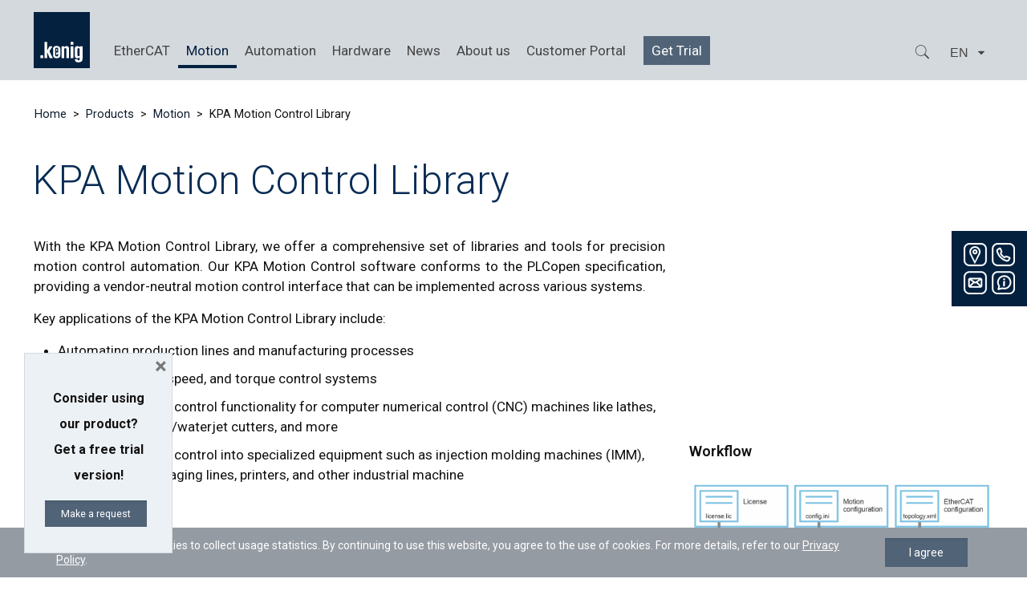

--- FILE ---
content_type: text/html; charset=utf-8
request_url: https://www.google.com/recaptcha/api2/anchor?ar=1&k=6LddSy8qAAAAAFVaXum3UNvUEXLQkws3wsaIlMay&co=aHR0cHM6Ly9rb2VuaWctcGEuZGU6NDQz&hl=en&v=PoyoqOPhxBO7pBk68S4YbpHZ&size=invisible&anchor-ms=20000&execute-ms=30000&cb=aq5exdgzqd57
body_size: 48609
content:
<!DOCTYPE HTML><html dir="ltr" lang="en"><head><meta http-equiv="Content-Type" content="text/html; charset=UTF-8">
<meta http-equiv="X-UA-Compatible" content="IE=edge">
<title>reCAPTCHA</title>
<style type="text/css">
/* cyrillic-ext */
@font-face {
  font-family: 'Roboto';
  font-style: normal;
  font-weight: 400;
  font-stretch: 100%;
  src: url(//fonts.gstatic.com/s/roboto/v48/KFO7CnqEu92Fr1ME7kSn66aGLdTylUAMa3GUBHMdazTgWw.woff2) format('woff2');
  unicode-range: U+0460-052F, U+1C80-1C8A, U+20B4, U+2DE0-2DFF, U+A640-A69F, U+FE2E-FE2F;
}
/* cyrillic */
@font-face {
  font-family: 'Roboto';
  font-style: normal;
  font-weight: 400;
  font-stretch: 100%;
  src: url(//fonts.gstatic.com/s/roboto/v48/KFO7CnqEu92Fr1ME7kSn66aGLdTylUAMa3iUBHMdazTgWw.woff2) format('woff2');
  unicode-range: U+0301, U+0400-045F, U+0490-0491, U+04B0-04B1, U+2116;
}
/* greek-ext */
@font-face {
  font-family: 'Roboto';
  font-style: normal;
  font-weight: 400;
  font-stretch: 100%;
  src: url(//fonts.gstatic.com/s/roboto/v48/KFO7CnqEu92Fr1ME7kSn66aGLdTylUAMa3CUBHMdazTgWw.woff2) format('woff2');
  unicode-range: U+1F00-1FFF;
}
/* greek */
@font-face {
  font-family: 'Roboto';
  font-style: normal;
  font-weight: 400;
  font-stretch: 100%;
  src: url(//fonts.gstatic.com/s/roboto/v48/KFO7CnqEu92Fr1ME7kSn66aGLdTylUAMa3-UBHMdazTgWw.woff2) format('woff2');
  unicode-range: U+0370-0377, U+037A-037F, U+0384-038A, U+038C, U+038E-03A1, U+03A3-03FF;
}
/* math */
@font-face {
  font-family: 'Roboto';
  font-style: normal;
  font-weight: 400;
  font-stretch: 100%;
  src: url(//fonts.gstatic.com/s/roboto/v48/KFO7CnqEu92Fr1ME7kSn66aGLdTylUAMawCUBHMdazTgWw.woff2) format('woff2');
  unicode-range: U+0302-0303, U+0305, U+0307-0308, U+0310, U+0312, U+0315, U+031A, U+0326-0327, U+032C, U+032F-0330, U+0332-0333, U+0338, U+033A, U+0346, U+034D, U+0391-03A1, U+03A3-03A9, U+03B1-03C9, U+03D1, U+03D5-03D6, U+03F0-03F1, U+03F4-03F5, U+2016-2017, U+2034-2038, U+203C, U+2040, U+2043, U+2047, U+2050, U+2057, U+205F, U+2070-2071, U+2074-208E, U+2090-209C, U+20D0-20DC, U+20E1, U+20E5-20EF, U+2100-2112, U+2114-2115, U+2117-2121, U+2123-214F, U+2190, U+2192, U+2194-21AE, U+21B0-21E5, U+21F1-21F2, U+21F4-2211, U+2213-2214, U+2216-22FF, U+2308-230B, U+2310, U+2319, U+231C-2321, U+2336-237A, U+237C, U+2395, U+239B-23B7, U+23D0, U+23DC-23E1, U+2474-2475, U+25AF, U+25B3, U+25B7, U+25BD, U+25C1, U+25CA, U+25CC, U+25FB, U+266D-266F, U+27C0-27FF, U+2900-2AFF, U+2B0E-2B11, U+2B30-2B4C, U+2BFE, U+3030, U+FF5B, U+FF5D, U+1D400-1D7FF, U+1EE00-1EEFF;
}
/* symbols */
@font-face {
  font-family: 'Roboto';
  font-style: normal;
  font-weight: 400;
  font-stretch: 100%;
  src: url(//fonts.gstatic.com/s/roboto/v48/KFO7CnqEu92Fr1ME7kSn66aGLdTylUAMaxKUBHMdazTgWw.woff2) format('woff2');
  unicode-range: U+0001-000C, U+000E-001F, U+007F-009F, U+20DD-20E0, U+20E2-20E4, U+2150-218F, U+2190, U+2192, U+2194-2199, U+21AF, U+21E6-21F0, U+21F3, U+2218-2219, U+2299, U+22C4-22C6, U+2300-243F, U+2440-244A, U+2460-24FF, U+25A0-27BF, U+2800-28FF, U+2921-2922, U+2981, U+29BF, U+29EB, U+2B00-2BFF, U+4DC0-4DFF, U+FFF9-FFFB, U+10140-1018E, U+10190-1019C, U+101A0, U+101D0-101FD, U+102E0-102FB, U+10E60-10E7E, U+1D2C0-1D2D3, U+1D2E0-1D37F, U+1F000-1F0FF, U+1F100-1F1AD, U+1F1E6-1F1FF, U+1F30D-1F30F, U+1F315, U+1F31C, U+1F31E, U+1F320-1F32C, U+1F336, U+1F378, U+1F37D, U+1F382, U+1F393-1F39F, U+1F3A7-1F3A8, U+1F3AC-1F3AF, U+1F3C2, U+1F3C4-1F3C6, U+1F3CA-1F3CE, U+1F3D4-1F3E0, U+1F3ED, U+1F3F1-1F3F3, U+1F3F5-1F3F7, U+1F408, U+1F415, U+1F41F, U+1F426, U+1F43F, U+1F441-1F442, U+1F444, U+1F446-1F449, U+1F44C-1F44E, U+1F453, U+1F46A, U+1F47D, U+1F4A3, U+1F4B0, U+1F4B3, U+1F4B9, U+1F4BB, U+1F4BF, U+1F4C8-1F4CB, U+1F4D6, U+1F4DA, U+1F4DF, U+1F4E3-1F4E6, U+1F4EA-1F4ED, U+1F4F7, U+1F4F9-1F4FB, U+1F4FD-1F4FE, U+1F503, U+1F507-1F50B, U+1F50D, U+1F512-1F513, U+1F53E-1F54A, U+1F54F-1F5FA, U+1F610, U+1F650-1F67F, U+1F687, U+1F68D, U+1F691, U+1F694, U+1F698, U+1F6AD, U+1F6B2, U+1F6B9-1F6BA, U+1F6BC, U+1F6C6-1F6CF, U+1F6D3-1F6D7, U+1F6E0-1F6EA, U+1F6F0-1F6F3, U+1F6F7-1F6FC, U+1F700-1F7FF, U+1F800-1F80B, U+1F810-1F847, U+1F850-1F859, U+1F860-1F887, U+1F890-1F8AD, U+1F8B0-1F8BB, U+1F8C0-1F8C1, U+1F900-1F90B, U+1F93B, U+1F946, U+1F984, U+1F996, U+1F9E9, U+1FA00-1FA6F, U+1FA70-1FA7C, U+1FA80-1FA89, U+1FA8F-1FAC6, U+1FACE-1FADC, U+1FADF-1FAE9, U+1FAF0-1FAF8, U+1FB00-1FBFF;
}
/* vietnamese */
@font-face {
  font-family: 'Roboto';
  font-style: normal;
  font-weight: 400;
  font-stretch: 100%;
  src: url(//fonts.gstatic.com/s/roboto/v48/KFO7CnqEu92Fr1ME7kSn66aGLdTylUAMa3OUBHMdazTgWw.woff2) format('woff2');
  unicode-range: U+0102-0103, U+0110-0111, U+0128-0129, U+0168-0169, U+01A0-01A1, U+01AF-01B0, U+0300-0301, U+0303-0304, U+0308-0309, U+0323, U+0329, U+1EA0-1EF9, U+20AB;
}
/* latin-ext */
@font-face {
  font-family: 'Roboto';
  font-style: normal;
  font-weight: 400;
  font-stretch: 100%;
  src: url(//fonts.gstatic.com/s/roboto/v48/KFO7CnqEu92Fr1ME7kSn66aGLdTylUAMa3KUBHMdazTgWw.woff2) format('woff2');
  unicode-range: U+0100-02BA, U+02BD-02C5, U+02C7-02CC, U+02CE-02D7, U+02DD-02FF, U+0304, U+0308, U+0329, U+1D00-1DBF, U+1E00-1E9F, U+1EF2-1EFF, U+2020, U+20A0-20AB, U+20AD-20C0, U+2113, U+2C60-2C7F, U+A720-A7FF;
}
/* latin */
@font-face {
  font-family: 'Roboto';
  font-style: normal;
  font-weight: 400;
  font-stretch: 100%;
  src: url(//fonts.gstatic.com/s/roboto/v48/KFO7CnqEu92Fr1ME7kSn66aGLdTylUAMa3yUBHMdazQ.woff2) format('woff2');
  unicode-range: U+0000-00FF, U+0131, U+0152-0153, U+02BB-02BC, U+02C6, U+02DA, U+02DC, U+0304, U+0308, U+0329, U+2000-206F, U+20AC, U+2122, U+2191, U+2193, U+2212, U+2215, U+FEFF, U+FFFD;
}
/* cyrillic-ext */
@font-face {
  font-family: 'Roboto';
  font-style: normal;
  font-weight: 500;
  font-stretch: 100%;
  src: url(//fonts.gstatic.com/s/roboto/v48/KFO7CnqEu92Fr1ME7kSn66aGLdTylUAMa3GUBHMdazTgWw.woff2) format('woff2');
  unicode-range: U+0460-052F, U+1C80-1C8A, U+20B4, U+2DE0-2DFF, U+A640-A69F, U+FE2E-FE2F;
}
/* cyrillic */
@font-face {
  font-family: 'Roboto';
  font-style: normal;
  font-weight: 500;
  font-stretch: 100%;
  src: url(//fonts.gstatic.com/s/roboto/v48/KFO7CnqEu92Fr1ME7kSn66aGLdTylUAMa3iUBHMdazTgWw.woff2) format('woff2');
  unicode-range: U+0301, U+0400-045F, U+0490-0491, U+04B0-04B1, U+2116;
}
/* greek-ext */
@font-face {
  font-family: 'Roboto';
  font-style: normal;
  font-weight: 500;
  font-stretch: 100%;
  src: url(//fonts.gstatic.com/s/roboto/v48/KFO7CnqEu92Fr1ME7kSn66aGLdTylUAMa3CUBHMdazTgWw.woff2) format('woff2');
  unicode-range: U+1F00-1FFF;
}
/* greek */
@font-face {
  font-family: 'Roboto';
  font-style: normal;
  font-weight: 500;
  font-stretch: 100%;
  src: url(//fonts.gstatic.com/s/roboto/v48/KFO7CnqEu92Fr1ME7kSn66aGLdTylUAMa3-UBHMdazTgWw.woff2) format('woff2');
  unicode-range: U+0370-0377, U+037A-037F, U+0384-038A, U+038C, U+038E-03A1, U+03A3-03FF;
}
/* math */
@font-face {
  font-family: 'Roboto';
  font-style: normal;
  font-weight: 500;
  font-stretch: 100%;
  src: url(//fonts.gstatic.com/s/roboto/v48/KFO7CnqEu92Fr1ME7kSn66aGLdTylUAMawCUBHMdazTgWw.woff2) format('woff2');
  unicode-range: U+0302-0303, U+0305, U+0307-0308, U+0310, U+0312, U+0315, U+031A, U+0326-0327, U+032C, U+032F-0330, U+0332-0333, U+0338, U+033A, U+0346, U+034D, U+0391-03A1, U+03A3-03A9, U+03B1-03C9, U+03D1, U+03D5-03D6, U+03F0-03F1, U+03F4-03F5, U+2016-2017, U+2034-2038, U+203C, U+2040, U+2043, U+2047, U+2050, U+2057, U+205F, U+2070-2071, U+2074-208E, U+2090-209C, U+20D0-20DC, U+20E1, U+20E5-20EF, U+2100-2112, U+2114-2115, U+2117-2121, U+2123-214F, U+2190, U+2192, U+2194-21AE, U+21B0-21E5, U+21F1-21F2, U+21F4-2211, U+2213-2214, U+2216-22FF, U+2308-230B, U+2310, U+2319, U+231C-2321, U+2336-237A, U+237C, U+2395, U+239B-23B7, U+23D0, U+23DC-23E1, U+2474-2475, U+25AF, U+25B3, U+25B7, U+25BD, U+25C1, U+25CA, U+25CC, U+25FB, U+266D-266F, U+27C0-27FF, U+2900-2AFF, U+2B0E-2B11, U+2B30-2B4C, U+2BFE, U+3030, U+FF5B, U+FF5D, U+1D400-1D7FF, U+1EE00-1EEFF;
}
/* symbols */
@font-face {
  font-family: 'Roboto';
  font-style: normal;
  font-weight: 500;
  font-stretch: 100%;
  src: url(//fonts.gstatic.com/s/roboto/v48/KFO7CnqEu92Fr1ME7kSn66aGLdTylUAMaxKUBHMdazTgWw.woff2) format('woff2');
  unicode-range: U+0001-000C, U+000E-001F, U+007F-009F, U+20DD-20E0, U+20E2-20E4, U+2150-218F, U+2190, U+2192, U+2194-2199, U+21AF, U+21E6-21F0, U+21F3, U+2218-2219, U+2299, U+22C4-22C6, U+2300-243F, U+2440-244A, U+2460-24FF, U+25A0-27BF, U+2800-28FF, U+2921-2922, U+2981, U+29BF, U+29EB, U+2B00-2BFF, U+4DC0-4DFF, U+FFF9-FFFB, U+10140-1018E, U+10190-1019C, U+101A0, U+101D0-101FD, U+102E0-102FB, U+10E60-10E7E, U+1D2C0-1D2D3, U+1D2E0-1D37F, U+1F000-1F0FF, U+1F100-1F1AD, U+1F1E6-1F1FF, U+1F30D-1F30F, U+1F315, U+1F31C, U+1F31E, U+1F320-1F32C, U+1F336, U+1F378, U+1F37D, U+1F382, U+1F393-1F39F, U+1F3A7-1F3A8, U+1F3AC-1F3AF, U+1F3C2, U+1F3C4-1F3C6, U+1F3CA-1F3CE, U+1F3D4-1F3E0, U+1F3ED, U+1F3F1-1F3F3, U+1F3F5-1F3F7, U+1F408, U+1F415, U+1F41F, U+1F426, U+1F43F, U+1F441-1F442, U+1F444, U+1F446-1F449, U+1F44C-1F44E, U+1F453, U+1F46A, U+1F47D, U+1F4A3, U+1F4B0, U+1F4B3, U+1F4B9, U+1F4BB, U+1F4BF, U+1F4C8-1F4CB, U+1F4D6, U+1F4DA, U+1F4DF, U+1F4E3-1F4E6, U+1F4EA-1F4ED, U+1F4F7, U+1F4F9-1F4FB, U+1F4FD-1F4FE, U+1F503, U+1F507-1F50B, U+1F50D, U+1F512-1F513, U+1F53E-1F54A, U+1F54F-1F5FA, U+1F610, U+1F650-1F67F, U+1F687, U+1F68D, U+1F691, U+1F694, U+1F698, U+1F6AD, U+1F6B2, U+1F6B9-1F6BA, U+1F6BC, U+1F6C6-1F6CF, U+1F6D3-1F6D7, U+1F6E0-1F6EA, U+1F6F0-1F6F3, U+1F6F7-1F6FC, U+1F700-1F7FF, U+1F800-1F80B, U+1F810-1F847, U+1F850-1F859, U+1F860-1F887, U+1F890-1F8AD, U+1F8B0-1F8BB, U+1F8C0-1F8C1, U+1F900-1F90B, U+1F93B, U+1F946, U+1F984, U+1F996, U+1F9E9, U+1FA00-1FA6F, U+1FA70-1FA7C, U+1FA80-1FA89, U+1FA8F-1FAC6, U+1FACE-1FADC, U+1FADF-1FAE9, U+1FAF0-1FAF8, U+1FB00-1FBFF;
}
/* vietnamese */
@font-face {
  font-family: 'Roboto';
  font-style: normal;
  font-weight: 500;
  font-stretch: 100%;
  src: url(//fonts.gstatic.com/s/roboto/v48/KFO7CnqEu92Fr1ME7kSn66aGLdTylUAMa3OUBHMdazTgWw.woff2) format('woff2');
  unicode-range: U+0102-0103, U+0110-0111, U+0128-0129, U+0168-0169, U+01A0-01A1, U+01AF-01B0, U+0300-0301, U+0303-0304, U+0308-0309, U+0323, U+0329, U+1EA0-1EF9, U+20AB;
}
/* latin-ext */
@font-face {
  font-family: 'Roboto';
  font-style: normal;
  font-weight: 500;
  font-stretch: 100%;
  src: url(//fonts.gstatic.com/s/roboto/v48/KFO7CnqEu92Fr1ME7kSn66aGLdTylUAMa3KUBHMdazTgWw.woff2) format('woff2');
  unicode-range: U+0100-02BA, U+02BD-02C5, U+02C7-02CC, U+02CE-02D7, U+02DD-02FF, U+0304, U+0308, U+0329, U+1D00-1DBF, U+1E00-1E9F, U+1EF2-1EFF, U+2020, U+20A0-20AB, U+20AD-20C0, U+2113, U+2C60-2C7F, U+A720-A7FF;
}
/* latin */
@font-face {
  font-family: 'Roboto';
  font-style: normal;
  font-weight: 500;
  font-stretch: 100%;
  src: url(//fonts.gstatic.com/s/roboto/v48/KFO7CnqEu92Fr1ME7kSn66aGLdTylUAMa3yUBHMdazQ.woff2) format('woff2');
  unicode-range: U+0000-00FF, U+0131, U+0152-0153, U+02BB-02BC, U+02C6, U+02DA, U+02DC, U+0304, U+0308, U+0329, U+2000-206F, U+20AC, U+2122, U+2191, U+2193, U+2212, U+2215, U+FEFF, U+FFFD;
}
/* cyrillic-ext */
@font-face {
  font-family: 'Roboto';
  font-style: normal;
  font-weight: 900;
  font-stretch: 100%;
  src: url(//fonts.gstatic.com/s/roboto/v48/KFO7CnqEu92Fr1ME7kSn66aGLdTylUAMa3GUBHMdazTgWw.woff2) format('woff2');
  unicode-range: U+0460-052F, U+1C80-1C8A, U+20B4, U+2DE0-2DFF, U+A640-A69F, U+FE2E-FE2F;
}
/* cyrillic */
@font-face {
  font-family: 'Roboto';
  font-style: normal;
  font-weight: 900;
  font-stretch: 100%;
  src: url(//fonts.gstatic.com/s/roboto/v48/KFO7CnqEu92Fr1ME7kSn66aGLdTylUAMa3iUBHMdazTgWw.woff2) format('woff2');
  unicode-range: U+0301, U+0400-045F, U+0490-0491, U+04B0-04B1, U+2116;
}
/* greek-ext */
@font-face {
  font-family: 'Roboto';
  font-style: normal;
  font-weight: 900;
  font-stretch: 100%;
  src: url(//fonts.gstatic.com/s/roboto/v48/KFO7CnqEu92Fr1ME7kSn66aGLdTylUAMa3CUBHMdazTgWw.woff2) format('woff2');
  unicode-range: U+1F00-1FFF;
}
/* greek */
@font-face {
  font-family: 'Roboto';
  font-style: normal;
  font-weight: 900;
  font-stretch: 100%;
  src: url(//fonts.gstatic.com/s/roboto/v48/KFO7CnqEu92Fr1ME7kSn66aGLdTylUAMa3-UBHMdazTgWw.woff2) format('woff2');
  unicode-range: U+0370-0377, U+037A-037F, U+0384-038A, U+038C, U+038E-03A1, U+03A3-03FF;
}
/* math */
@font-face {
  font-family: 'Roboto';
  font-style: normal;
  font-weight: 900;
  font-stretch: 100%;
  src: url(//fonts.gstatic.com/s/roboto/v48/KFO7CnqEu92Fr1ME7kSn66aGLdTylUAMawCUBHMdazTgWw.woff2) format('woff2');
  unicode-range: U+0302-0303, U+0305, U+0307-0308, U+0310, U+0312, U+0315, U+031A, U+0326-0327, U+032C, U+032F-0330, U+0332-0333, U+0338, U+033A, U+0346, U+034D, U+0391-03A1, U+03A3-03A9, U+03B1-03C9, U+03D1, U+03D5-03D6, U+03F0-03F1, U+03F4-03F5, U+2016-2017, U+2034-2038, U+203C, U+2040, U+2043, U+2047, U+2050, U+2057, U+205F, U+2070-2071, U+2074-208E, U+2090-209C, U+20D0-20DC, U+20E1, U+20E5-20EF, U+2100-2112, U+2114-2115, U+2117-2121, U+2123-214F, U+2190, U+2192, U+2194-21AE, U+21B0-21E5, U+21F1-21F2, U+21F4-2211, U+2213-2214, U+2216-22FF, U+2308-230B, U+2310, U+2319, U+231C-2321, U+2336-237A, U+237C, U+2395, U+239B-23B7, U+23D0, U+23DC-23E1, U+2474-2475, U+25AF, U+25B3, U+25B7, U+25BD, U+25C1, U+25CA, U+25CC, U+25FB, U+266D-266F, U+27C0-27FF, U+2900-2AFF, U+2B0E-2B11, U+2B30-2B4C, U+2BFE, U+3030, U+FF5B, U+FF5D, U+1D400-1D7FF, U+1EE00-1EEFF;
}
/* symbols */
@font-face {
  font-family: 'Roboto';
  font-style: normal;
  font-weight: 900;
  font-stretch: 100%;
  src: url(//fonts.gstatic.com/s/roboto/v48/KFO7CnqEu92Fr1ME7kSn66aGLdTylUAMaxKUBHMdazTgWw.woff2) format('woff2');
  unicode-range: U+0001-000C, U+000E-001F, U+007F-009F, U+20DD-20E0, U+20E2-20E4, U+2150-218F, U+2190, U+2192, U+2194-2199, U+21AF, U+21E6-21F0, U+21F3, U+2218-2219, U+2299, U+22C4-22C6, U+2300-243F, U+2440-244A, U+2460-24FF, U+25A0-27BF, U+2800-28FF, U+2921-2922, U+2981, U+29BF, U+29EB, U+2B00-2BFF, U+4DC0-4DFF, U+FFF9-FFFB, U+10140-1018E, U+10190-1019C, U+101A0, U+101D0-101FD, U+102E0-102FB, U+10E60-10E7E, U+1D2C0-1D2D3, U+1D2E0-1D37F, U+1F000-1F0FF, U+1F100-1F1AD, U+1F1E6-1F1FF, U+1F30D-1F30F, U+1F315, U+1F31C, U+1F31E, U+1F320-1F32C, U+1F336, U+1F378, U+1F37D, U+1F382, U+1F393-1F39F, U+1F3A7-1F3A8, U+1F3AC-1F3AF, U+1F3C2, U+1F3C4-1F3C6, U+1F3CA-1F3CE, U+1F3D4-1F3E0, U+1F3ED, U+1F3F1-1F3F3, U+1F3F5-1F3F7, U+1F408, U+1F415, U+1F41F, U+1F426, U+1F43F, U+1F441-1F442, U+1F444, U+1F446-1F449, U+1F44C-1F44E, U+1F453, U+1F46A, U+1F47D, U+1F4A3, U+1F4B0, U+1F4B3, U+1F4B9, U+1F4BB, U+1F4BF, U+1F4C8-1F4CB, U+1F4D6, U+1F4DA, U+1F4DF, U+1F4E3-1F4E6, U+1F4EA-1F4ED, U+1F4F7, U+1F4F9-1F4FB, U+1F4FD-1F4FE, U+1F503, U+1F507-1F50B, U+1F50D, U+1F512-1F513, U+1F53E-1F54A, U+1F54F-1F5FA, U+1F610, U+1F650-1F67F, U+1F687, U+1F68D, U+1F691, U+1F694, U+1F698, U+1F6AD, U+1F6B2, U+1F6B9-1F6BA, U+1F6BC, U+1F6C6-1F6CF, U+1F6D3-1F6D7, U+1F6E0-1F6EA, U+1F6F0-1F6F3, U+1F6F7-1F6FC, U+1F700-1F7FF, U+1F800-1F80B, U+1F810-1F847, U+1F850-1F859, U+1F860-1F887, U+1F890-1F8AD, U+1F8B0-1F8BB, U+1F8C0-1F8C1, U+1F900-1F90B, U+1F93B, U+1F946, U+1F984, U+1F996, U+1F9E9, U+1FA00-1FA6F, U+1FA70-1FA7C, U+1FA80-1FA89, U+1FA8F-1FAC6, U+1FACE-1FADC, U+1FADF-1FAE9, U+1FAF0-1FAF8, U+1FB00-1FBFF;
}
/* vietnamese */
@font-face {
  font-family: 'Roboto';
  font-style: normal;
  font-weight: 900;
  font-stretch: 100%;
  src: url(//fonts.gstatic.com/s/roboto/v48/KFO7CnqEu92Fr1ME7kSn66aGLdTylUAMa3OUBHMdazTgWw.woff2) format('woff2');
  unicode-range: U+0102-0103, U+0110-0111, U+0128-0129, U+0168-0169, U+01A0-01A1, U+01AF-01B0, U+0300-0301, U+0303-0304, U+0308-0309, U+0323, U+0329, U+1EA0-1EF9, U+20AB;
}
/* latin-ext */
@font-face {
  font-family: 'Roboto';
  font-style: normal;
  font-weight: 900;
  font-stretch: 100%;
  src: url(//fonts.gstatic.com/s/roboto/v48/KFO7CnqEu92Fr1ME7kSn66aGLdTylUAMa3KUBHMdazTgWw.woff2) format('woff2');
  unicode-range: U+0100-02BA, U+02BD-02C5, U+02C7-02CC, U+02CE-02D7, U+02DD-02FF, U+0304, U+0308, U+0329, U+1D00-1DBF, U+1E00-1E9F, U+1EF2-1EFF, U+2020, U+20A0-20AB, U+20AD-20C0, U+2113, U+2C60-2C7F, U+A720-A7FF;
}
/* latin */
@font-face {
  font-family: 'Roboto';
  font-style: normal;
  font-weight: 900;
  font-stretch: 100%;
  src: url(//fonts.gstatic.com/s/roboto/v48/KFO7CnqEu92Fr1ME7kSn66aGLdTylUAMa3yUBHMdazQ.woff2) format('woff2');
  unicode-range: U+0000-00FF, U+0131, U+0152-0153, U+02BB-02BC, U+02C6, U+02DA, U+02DC, U+0304, U+0308, U+0329, U+2000-206F, U+20AC, U+2122, U+2191, U+2193, U+2212, U+2215, U+FEFF, U+FFFD;
}

</style>
<link rel="stylesheet" type="text/css" href="https://www.gstatic.com/recaptcha/releases/PoyoqOPhxBO7pBk68S4YbpHZ/styles__ltr.css">
<script nonce="02sc3KHTzaQFd97KTeRZFQ" type="text/javascript">window['__recaptcha_api'] = 'https://www.google.com/recaptcha/api2/';</script>
<script type="text/javascript" src="https://www.gstatic.com/recaptcha/releases/PoyoqOPhxBO7pBk68S4YbpHZ/recaptcha__en.js" nonce="02sc3KHTzaQFd97KTeRZFQ">
      
    </script></head>
<body><div id="rc-anchor-alert" class="rc-anchor-alert"></div>
<input type="hidden" id="recaptcha-token" value="[base64]">
<script type="text/javascript" nonce="02sc3KHTzaQFd97KTeRZFQ">
      recaptcha.anchor.Main.init("[\x22ainput\x22,[\x22bgdata\x22,\x22\x22,\[base64]/[base64]/[base64]/[base64]/[base64]/[base64]/KGcoTywyNTMsTy5PKSxVRyhPLEMpKTpnKE8sMjUzLEMpLE8pKSxsKSksTykpfSxieT1mdW5jdGlvbihDLE8sdSxsKXtmb3IobD0odT1SKEMpLDApO08+MDtPLS0pbD1sPDw4fFooQyk7ZyhDLHUsbCl9LFVHPWZ1bmN0aW9uKEMsTyl7Qy5pLmxlbmd0aD4xMDQ/[base64]/[base64]/[base64]/[base64]/[base64]/[base64]/[base64]\\u003d\x22,\[base64]\\u003d\\u003d\x22,\x22w4tzV8ODRV/CnMKoP11ZM8OAAnLDrcOFXSLCh8KHw7HDlcOzJMKhLMKLXF94FBHDrcK1Ni7CgMKBw6/[base64]/[base64]/[base64]/Cqh8dI13ChkbCrsKjw5nCtULDpHwmdwweEsKywqFOwrnDu8K5wr/[base64]/DtcKwwqAkaFUDw50hwqkNe8OoB8OJwrTCkhTCkWvCkMK7VCpKdcKxwqTCm8OowqDDq8KgHiwUYRDDlSfDlMKXXX8+QsO2UsOVw6fDqcOvGMKfw64kTsK0wqFuPcOxw5XDsRp2w7XDuMK0XMO/w4EZwqZWw5HCt8OrT8K/wqJOw4nDgsOMERXDiFZEw5nCo8OpchfCqhDCnsKsb8OCAFfDpcKmZ8OjMDoKw7E0NsKfWVIXwqIhUxYIwrwmwpwZK8ORLsOHw7Fsbn3CrnnCkRc9wozCt8KUwr9jV8K1w7/Dli/Dii3CrlZiKsKQw7/CqkjClcOBHcKLBcKlw5k3wq5kImEEMlnDjMKhOT/Dr8OZwqbCosONHmUnU8KNw7dUwofClV1UOjF7wowCw7soH015WsOEw51KcHDCvHbCqSsXwrvDg8OMw5k8w57DvyYXw6nCo8KlQcOeNiUKXFAmwq/DgyPDqkFRTTzDlsONcsK7w6UCw49pDcOUw7zDgSjClzlAw6UHScOmccKYw7nCiXdqwoBkdlfDksO0wqjDrXXDhsOfwpBJw4E5PWrCoHUJSFvCvl3CmcKQAsKKMsKxwrLCj8OEwrZOacO6wpJaS1vDpsKvaBHDuQ52G3bDvsOow7/Cu8O4wpFEwrLCiMOWw5Fuw61Pw6Azw5HCqTxqw6QzwpkUw7EERMKWd8KPNcKfw6s/P8KIwr94XcOfw6MVwoFrwpUdw6bCssObLcOqw47DjQ8Owopyw4YValVhwqLDscOmwrrDmDvDnMOyfcK6w6I6NcO5wpVjeXrCisKawrXCjhrDh8KaNMKcwo3DhELCtsOuwqo5wrfCjDRSXwFPUcOTwqw9wqLCnsK4MsOhwrbCr8O5wp/CnMOONwo/MMKOJsKtbwwcDBzCnzFlw4AcCFXCgMKELcOpCMKDwoMawqHCpSFcw5zCqMK5ZsOgITHDtsK/w6N7TgjCnsKOGnFfwoBRdcOdw5Mlw4vDgS3Clw/CojfDmsOsG8K5wpTCswTDgMKswqzClHF6LcKTEMKiw4bDv0DDucK+fMK2w5XCiMKgJVtYworCp3rDsQzDnWthAMOWdWxoMMK1w4XCgMKLZkbCvSfDlTHCmMKfw7lowqRifMOcw5bCqMOQw6stwoNpAcO7I0d/w7cMdEXDi8OgU8Ojw5/CqEsgJyvDhCPDrcKSw7PCnsOHwoPDpwEYw7LDt0LCscOOw7g6wrbCjypubMKtOcKew4XCjsONAQPClml/w7fCl8OhwoFgw6jDjV3DjsKocgkVAB4oThkEX8Kmw7bCundESMOUw68ILMKxQmzCl8Omwq7CjsOvwrJuIVAPJ08bVD1BUMONw7wuJhbCo8OnJ8OMwrgZRl/[base64]/Dn8OBwrdyJFXDpnkQE2kzPsOyNzJTXF/Cp8O4SCJ+TVNHw7nCpMOwwoTDusOZUVUtCsKhwrkPwp4Zw6fDlcKHOBbCpQR1QcObVT7CiMOaOyXDrsKXDsK3w7h0wrbDiQvCmHPDgwHCgFHCoEnDmMKQP0IXw5FKwrMkMsOINsKKJXJ8Aj7CvTzDty/Dhl3DmEjDpcO0wr1Bw6DCiMKLPmrDpTrCi8KWAxDCtUvCq8KWw41HS8KEWmxiw5bCs2fDjxTDnsKvXsOPwpTDuz4DT3rCmTXDpHfCkQooXCnCl8OKwqEIw4bDjMK4fh/CkxByH07DgMKzwozDiEHCocOTWyjCkMOEIC8Sw65ywo/CpMKZUkHCrMOLJhAFWcO+PgjDrTrDpsO1NFXCtjcvBMKQwqXCjcOnX8Okw7rCnjpnwpZowo9JHXvChsO4JcKOwrBOHmVqLmtjBcKBGgxYTz/DkxJ7PypbwqTCsC3CjMK5wpbDssOJw54PABXCkMKAw70NXxvDusOyRAtWwpEFdk5fKMORw7TDq8KSw7lsw6swZQDCoUcWPMKjw6oeS8O9w78CwohRaMKcwow+F0UYw4plZMKJw459wovDvcK8f0nCjMKIHQV/w6chwr1HcgXCicO9DnPDtlcWNz4SXAlSwqJMXzbDnFfDqMKJLwZvLMKdY8KIwrdbSxDDklPCjn09w4ctS1jCm8Ojw4fDuCrDncO8R8OMw5UCPz1sFB3CjgxawqXDjsOKHR/DkMKpKy1oA8KDw4/DqsK/w5nCvjzCl8OHEWnCjsKEw6g2w7rDnQvCmsOucMOvw6Z8eE0AwpDDhktEYkLDq0ZjEQYuw68pw4/[base64]/[base64]/Dk8Ohw4/DkcKswrjCjBYbwrnCjMONw7BUw4EPwp0TRAh+w5zDtMKmWiXDv8OWBTvDq0jCkcOmF0Iww5pbw4Ucw7pCw7bChh1WwoUsF8Odw5YWwpbDkTxQTcOgwr3DucOBecOva1Z3dWopai/[base64]/HcK+DMOcw4zDoWjCs3HCo2woO8K1fMOdJ8OkwpZvAzEow5ZTTWFuUcO/[base64]/[base64]/DgMOoCcKiw4lubsKSWMKcw5jCp8O2wpsQfMO9wprDoznChcK7wqTDlMOjOUk5KBHDlk/DghEFFcKyNCbDhsKLw5E9GgkZwpnCjMKiWRnCvVpzw5LClD1VTMK3e8Oqw6VmwqxdYiYawpPCoAHCiMKxW3UWWD0ZLEfCgcO/SxTDsB/Cq0c0Z8OKw7XChsO1Hwo7w60Zwr3CmmsnYx/[base64]/[base64]/wrwuwr1Gw4HDugPCmsKYWTp/wqwWwoDDm8KHw6zCocOXwrE0wozDicKNw4HDp8K2wqrCojHDk3xCCwokwo3Dv8O4w7FYbFURGDbDgCReHcKfw5x4w7TDscKCw6XDicOyw7sBw6sKD8OnwqUaw4lZDcO5wpfCmFvDh8Oew7HDhsOYDcOPVMOowo1hAsOJQMOtVXfDksK6wq/DqGvCqcKcwpRKwrfCr8KQw5vCt2hTw7DDmMOHA8KFZMKufMKFLsOmw48KwoHCiMO5wpzDvsO6w5vCnsOjacKJwpclw4ZvRcKgw4UXw5/ClS4NHGQFw6UAwqx+AlpufcOJw4XCvcKJw7HDmjXDgVxjGcOld8OHVcO/w7vCm8ODfzzDkUJ9MxfDvcOMN8KtKV41K8KsB1HCiMO8BcKZw6XCicOSEcObw6fDmWDClnbCpUXCo8Obw7DDmsK7eUMQGVNqPQ3DnsOiw4vCr8KWwojDuMObBMKdBzFKKS8wwqoLUsOpCy3DjcKxwokpw4HCsQ8DwoXCt8KqwrLChDrDicOVw4bDh8OIwpF/[base64]/Du8OiwobDp3wqw6Epw60AQ8KpCsOkZzUWD8K0w6PCngRLZSPDpMOrfxZ+FcKHczE9wq8cdV/DmsONDcOrRnfDpkzDrkk3bMKLw4AkWVIPMFLDo8OsR3/Cl8OlwoleP8KnwqnDssOTb8OZQsKIwobCkMKawpTDmzBGw7/CmMKlZ8K5HcKCfsKsPkPClHHDsMOmRsOIABYHwp99wpDCqlPDmEM+CMOyNHjChUgJwr5vFRnDrHrCm1nCpzzDsMOGw4jCmMK0wrDCqX/[base64]/DniwNwoTDvH1iAcOlw51/[base64]/DgMK/wo9JesOCdMKvwoLCmgnDrhBsw5/Dm8KNbcOew5vDpsOZw5t0H8Kjwo/[base64]/ChBfDmsKEw7NHLEsudsOMw4PDg8KHGMK2w4tAwqkQw7JeAMKLwphiw5k4wpR9WcO7TzgqVsKmw6ZowqXDk8KBw6Ulw7bDp1PDnDrChMKQCUVJXMO/[base64]/w4gdw4PCosKzPkLCp2U3wpItbSQTw5zCg8OTJsK4N2/[base64]/DrmzDr8KWVsOeL8KQwrzCk8KTwrrCvMKGw5HDlMK1wpx0YQoaw5XDllvCjTtHdsOSe8KcwpjCscOow6Qpw4zCncKPwoNZRw9QAwZ+wr5Bw6LDs8OAbsKoIAvDl8Kpw4nDkMKBDMOaXMKEPMKNf8K+TBrDpSDChz3DkU/CvsOVMlbDpk/DiMKvw6EjwpTDryFbwoPDj8Ofb8KrcH96D0gtw5g4S8KDwr/[base64]/[base64]/CvDfDh8K1DcKWC8KRLMO4w4FxwrzDi0bCi0jDhh0Hw5rCh8K7XyB3w5w0SsOwRMOqw5peGsOKG15UZkdNwpBqNz3ClwzCmMORaEHDj8O6wpnDoMKuKD4UwojDicOTw4/CmWHCpwksMDZLAsO7BcO1AcK4fcO2wrQ+wqzCt8ORB8K7ZiHCizMPwpJqS8KowqzCosKPwpMAw4JVWlbClXDCngbCuWfCkloXw5sCPjk3bV5ew48zesKAwovCrmHCg8O0KEbDrSvCuy/[base64]/CvMORwpfCnMOXHT8pwoILXsOKbyPCrUPCncKRw5QkG2h+wrtBw7JrPcOgKsOLw5oOVFF/dBvCi8OSQsOgXsKCJsO+w7EQwpISwqDCvsKmw6oOC3bCjsKNw7NJO3DDh8O4w7TCscOXw4B6w79vZVDDuyfCghfCqMKAw7rCrAEJdsKRwpDDj2F8MR3CnToTwo9NJMKmcHR/aXDDr0Zlw6NJworDji7DtEIUwqR/KGXCkEDCjcOOwpZhZWPDqsK5wrLDoMOfw7wiRcOSZDXDvsO8MixFw4E0fRhcRcOvKsKoFmXDmBoFX3HCllFVw5N0ambDlcOtDMKlwoHCnFLDl8Kzw4bCv8KZAzcNwqbCtMO3wqw5wrJWBsOUCMOMbMOnwpBNwqrDowbCiMOsBgzDqWXCv8KvayHCgcO1TcO7wo/Cv8OAwrNzwqpkcS3DisOpZH4ywrjCkFfCqHTCmAgoCykMwr7DnnxhcETCiBXDvsKAXW5Zw6giTgwyTMOYf8OiMwTCsUXDkMKrwrEHwo0HUkZywrslw4zCl17Cln00QMOSeHViwodgbcOaK8O/wrDDqxdyw6MSw4/Cp2jDj3fDtMOUamrDkiHDsn8Jw5g4XTTDt8KKwo8OMcOPw6HDulrCqxTCrB9oV8OfUMK+asOZWn00O0cTwo4Iwq7CtxQtFsKPwoHDkMKIw4cjasOgasKCw75NwowMDsOfw7/DmkzDl2fCoMOaZlTCr8KtHMOgwp/[base64]/CoRHDt0s9MMKBwpADw4XDuCdsw7IzVsKlw6PDvsKJCSXDkkpZwpXDqWpvwrNaV1jDonvCsMKCw4XCm2/[base64]/CtcKdY8K7a8O2w7N3S8Kcc2Qew5PDhW3DnkYuwq4URSpjw5lIw5fDiX/DmWw4J21fw6fDo8OJw4EcwpceE8KnwqctwrDCqMOpw43DtD3DsMOiw4DCh2INOj/CnMOBw4dcL8OuwrluwrDDojZZwrZIUQY8FMOBw64Iwr7CtcOOw4dFQMKMJMOmacKCFElsw6Mhw7rClMO7w5XCrm3Cq0JASGAvw4nCrRpKwrx3XMOYwrYvRsKLFTtsTmYHasKuwpzCpikmHMK3wqkkZMKOAMKaw5DDgnUqw4rChsKdwol2w50wc8Oywr/CuCLCuMKOwr/[base64]/Djg7DqEzDgTgQw7DDs1XDsVomJ8K0M8KbwpXDiyPDox7DpcKqwqV0wo1yF8OLw7kZw7F/b8KUwrtQP8O4U1hgHMO5B8O2Vxxaw6IZwqDCpcOdwrlmwpHCkhnDsQxiSg7Clx3DscKlw4NQwq7Dvh/CmBgSwpzCn8KDw4LCuyIZwpfDglbCvsK4XsKGw7PDhsOfwoPCglcpwqxFw47Cm8OUIsKuwojCgwZqFSJ7aMKdwoNAHS8Qw5sGWcKVw7LDo8OGJ0/CjsOYUMKUAMOHN2UwwpfCn8Kxa2/CqsKDN3HCrcKBfcOQwqQ6aCHClMK5wqDDq8OyYMOqw680w5hUACk0ZEVPw7jDuMOWB0weO8Osw4vDhcOJwqR0wq/[base64]/CtcOMw4DDt8KZw5FVw4IJwodRw6I0w6zCn3JVwoF6Gj3Ct8OlVMO4wqFLw4zDlGJ4w6Zhw7jDvEPDqyHChMKawp5dIMOlGsKTNSDCkcK5VcKbw4Rtw7nClRBVwo4DJWvDsk9hw6gQYyh5aBjCg8Ktw7jCusO/RHQEwr7ClkYXcsOfJk9yw614wqzCq2DCqB/DpwbDp8Kswo0Nw7RRwrfCuMOaXcOaVCrCp8OiwoYmw4duw5sFw6BTw6gTwpliw7geIUB3wrw9CU01WnXChX8owp/DucK+w6HCgMK4ZMOHFsO0w6gSwp9ZUzfDlDQab3Idw5nDlTMxw5rCicKtw444dRt7wqnDqsK1QFfDmMKVKcK/cT3DillLPBbDosKoY11PSsKLHlXCvMKDBsKFVTfDkllJw47Dl8OjRcO9woPDhBPDr8KHSFPCrmRZw7d2wo5Iwp16dMONBwE/USQ8woUpAA/DmMOFacOhwr3DmsKVwpldGzDDtn/DoUZbXQrDrcOZLcKtwrECbcKxNsKGH8KYwptDdiYVbQ7CjcKbw64/wrrCmcKyw5wuwrJOw7lLB8Kpw44CR8Kbw6AWAUfDnzJiFzzCnnXCjzQiw57CsTLDksKVw7LCshsLQcKICXdTXsOdR8O4wqvDocObw5AAw4LCq8OMDVHDtHVpwrrCjW4gd8KUwqd4wp3DqnzCiwoGeT19wqXDj8O+woU1wpw4w7/Cn8KTAgzDhMKEwpYDwqUBT8OXQAzClsOdw6TCssONwozCvHpTwqLCnysYwrBKbUfCjcOHEwJ6bhhhM8O9WsOfMTdcfcO0wqfDv0Jew6g/BlXCkk9Qw4bDsmDChMKoPTpew7nChnIMwrrCuFhgY3fDjiLCjwfCusO3wpfDlcOJX1TDig3DrMOtBBFFw4/Dn0J+w61hQMK8HMKzZkl4w5xwRsKXUTdZwqt5wpjDpcKDR8OEbQbDolfCtWLCsE/DpcOVwrbDhMOhw6FKIcO1GB5TWlkoNifCmBzCogXDjAXDpnIGXcKzMMOEw7LCnCTDrWTDrMKCRRnClcKwIsOcwrbDn8K/VsOCKsKrw4M7OWwFw7LDuT3Cm8KAw7jCrBPCuVnDijBdw5bCtMOowoYcRsKPw7XClRbDn8KTGhXDqMONwpgBWyNzOMKCBBxLw7VUP8O8wq/ChMKwN8KLw4rDoMKXwq/CkDBewok4w4M7w7bCgsOQGXfCh37DtMO0fHkBwpRwwopyMMOhSBk4w4fCosOtw50rADAIeMKsAcKAe8KUZzo+w51Iw6cERMKoesK5BMODZcOQw6l1w4DCtMKcw7DCtnoQGcOXwo1RwqvDksK2wrUjw7h7N1d5bcOQw5Mfw5VASnHDqX3DlsK2Mg7DvcKVwoDCq2/CmSZEIWoLCm7DmWfDiMKXISxMwrPDqMKoAQg7WMOoB3k1wqRBw71wPcOtw7jCkAEqwoUCKFzDtjvDisOTw45XOsOAT8OwwpMwTjXDlMKhwqrDlMKXw57Cm8KwQjLCrsK2CMKlw49Fa1hfPg3CjcKMwrbCksKqwp/DqRtRB2F5fA3CpcK5YMOEdMKWw5zDu8OZw7pPV8OQTcKyw5PDiMOpwrTCngI9FcKIGDc5I8K9w5sJY8ONcMKywoLCkcKQQWAqGErCvcOpVcKBS08JY1DDosOcL2F/Hm03wrlMw4ZbWMO+woQbw4fDkR07SG7DqMO4woZ6w79ZFCM6wpLDicKDG8OgUhXClMKGw57Ch8K2wrjDo8Kuwo/CixjDs8KtwpsbwoLCgcKTCV7CmHhIWsKqw4nCrsONwolfw6U8VMKmw4lvS8KlT8O0woTCvQZQwpzCmMOUTMKEw5hgF2M8wqxBw4/CrcONwpXCszXCnsOabkfDisOWwp/DoXcww4ZPwqhdVcKMw5sXwrnCoDdpbiRnwqHCglrCsFI8wpIywoTDkcKdB8KHwpsNw7RKQ8O1wqRFwoU0w47DoXvCvcKuw4JzOCcyw4RIOSnCk2bDhntgKCVBw5dMAUhywok1DsOna8KrwofDm3TDosOAwoTDmcKkwqN4cA/[base64]/DrsOGw7nDg8OJNisUKMOcwpfCgDnCtcKKLjkCw54ewqXDtQPDtxtLNMK6w77CqMOPY17Dh8KPHyzDp8O9ED7CusOsGk/DgG8nKcKsSsOZwpnCg8KDwoHCvFjDmMKDw51wW8O5w5RRwrfCkmDChy7DhcKJKgjCoRzDlMOzN27DocO2w63CqGcAPMO6UDLDkMOIacO8ecKuw7NCwphtwonDicOiwo/CgcKJw5kqw4vCr8KqwqrDlzTCp2lCLnlXeQ8Fw5FeK8K4wqd0w73ClHIfDivCqFAAwqA6w4lqw7fDljLCviwBw4rCgThhwpzCgXnDiHMcw7RTw4oEwrMYXFzDpMKJasK7w4XClcOJwrIIwq1QYE9fDD4zaV3Cr0IVXcKfwqvCk0kDRg/[base64]/CqMKswrgXwoLCvHfCssKxb8OLw5t0wq7Ckw/CmkdMYhDCm8K5w59AVmTCt2vDksK+YUfDsAY3MSjCri/[base64]/DhSrDl8O1w4PDkGAIwrvDq8K2woXDt17Cn8Oyw4nDrMOVbcKSBwE/S8OGYGphM0ALw7Zxw5jDrivDgHTCnMOoSA/DryjDjcO3GMK5w4/CncORwrBRw4zCvUzDt1J1ZToHw6fDqkPDjMOnw5vDrcKTLcOdwqQgHDgVwrsrElpcMzhZP8O7OhLDo8K2aA0bw5Qdw47DsMKiUsKmdSvCiDQQw4gHNy3Cq34GfcObwqnDiEzCnnJTYcOfcyVwwo/DqEIMw540U8KQwqnCgcOxesO4w4LCn3HDhUV2w5xBwpHDocO0wrVBPMKMw5HDjsKIw4Q9J8KrT8OqK1/DoB/ChcKuw4VDScO+MsKxw6oJKsKww5LCkkIYw6DDlCfDpCAfMH4Lw40bSsKKwqLDh3LCiMO7wq3DjgNfNsOnesOgM3DDsWTDsxYnWT7Dm1xRCMOzNRXDnMOiwpt3PHbCljnDq3fCmMKvB8OCCMOWw7bDmcO0w7syA1Q2w6zCp8OHdcOeBCV6w5kjw6vCihIswr/DhMKJwrjClMKpw49KM14tN8ORRcKVw7zCg8OWAAbCnsOTw5sJfcKowq13w44jw7vChcOfDsKmB243b8KKRUfCocK6Ejxgw6omw7tsI8OHHMKrdUkXw7I4w5rDjsKGWCLCh8OswrrDliwVLcOJOl4HF8O+LxDClMOWecKGWMKSKHHChjDCjsKTYFRgaAtywqc/bjdhw4DCkBDCmWHDhxHCvFxFPMO5N2wPw4N0wo/Dg8Kww6XDgcKxQh1ww6/DsgpHw5cuZDNEXDjDmkPCtjrCmcKJwqkaw57ChMOuw7BMQCcOXMO2w6jCqwLDsCLCn8OeIsKIwqPCoFbCnsKXBcKnw4M4HDFgX8KYw65OBRfDscO+IsKnw4LDmEgAXzzCjD4lwopow5nDgS3CpxA3wqnCjMK+w6U/wpbCkXcVCsOLbU87wrRlOcKaRSTCpsKkSSXDnnkVwrlldsKnC8OMw6tSbcOEciHDnHJxwpgPwqlwU3tpQsOlMsKWwrkLJ8KMB8OoTmMHwpLDjzTDi8KZwrZ0DD9cdSs/[base64]/DpcOjw4sww4AffC/CnALCrMKuwpLDqsObw77Cv8KGwrPCgmzDuz0HGxTCsDNMw7/Di8O3BlEwExREw4TCssOnw6szWMOUcsOoEGsBwozDo8KNwqLCusKJehzDmsKAw4Nzw4XCjRgVDMKdwrtnBxzDu8ORHcOkYUzChGAPWU1XO8OTY8Kaw7wiIMO4wqzCtVJKw4fCpsOgw57DksK2wr/[base64]/CpMKyw5DCmsOdw7XCosObw6cBwrJkw4TCksOkwprCqcOdwrQEw7/CozvCr2lgw5fDmsKhw5jDmMO/wqfDssKyDXHCvMKXemsmBcKvNcKyJ1bCosKbw5gcwozCs8KRw4rCiiFeVMKFF8KUwprClsKOHDrCvxtiw4/DuMKZwqrDm8KUw5Miw4ENw6TDn8OOwrTClcKEH8KbdjDDi8KREMKNV07ChMKVOGXCucOqbGvCmMK6QMOmXMOPwoghw4kUwqBzwrzDojfCusO6bMK0w7/[base64]/CrXjDrsOaT3tbw5duwqnDmHVdZmQJUMKCNR/CssOAc8OowolhaMOWw7QQwr/DicOPwrlew5Q9w5JET8OFw5dvcUDDi35FwoQDwqvCncOXHw8dfsOgPQHDgVjCvQk5Cxg/wrBjwpvDgCjDsjTCk3RxwpPCqkHDu2t4wrkgwrHCsC/DvMKUw6sjCnYXF8Kyw5TDoMOmw4PDkcO+wrHCnn45XsO/w6VYw6/DiMKtIkNXw77DkWAfOMK9w57DqcOXBsOJwqAsDsOlDcKwWVRcw5AdO8O8w4DDkSjCpcOVHmAMbSUIw7DCmAhQwqLDrEJdXMK0w7NbScOLw53DvlnDjMOswojDvg9UFhLCtMK0cX7Cllh/GWTDmsOWwpPCnMK2wrXDvm7CvsKgFELCpcKzw4VJw7LDglM0w5wAMMO4Z8KbwoLDiMKaVHt1w6vDuQA9cBxAX8KQw6pWaMKfwofCgVLDpzNQbsOoMl3CvsORwr7DtMKywoHDhUBdIxgHax5UPMKQw7dCT1bDqMK7C8KvbRTCjh7CsxTChcOww7zChgXDqsOdwp/[base64]/Cqk/CncK8YA8kNjrCs8K5w5fCscO7B8OjfMKPwrHCthjDgcKgJBbDu8KyAsKuwqLDtsOqHxrCggfCoH/CucORAsOHN8O6BsOhwoktSMOywp/CgsKsaynCjHMSwo/DggwDwq5swo7CvsKew612HMOOwrfDilfDiUrDncOIAlZ/[base64]/[base64]/[base64]/w6/CisK3bsOHS8Kgw67CmcKcwr3DlnXCvcO8w5XDiMKSB3FywrLCs8Ovwr3Dvit+w5DCmcKTwoPChQEhwr4sOsKmDDTCusKkwoJ/TcOkfn3CuXEnInhSO8OXw6QZcD7DtzXDgARuGXtcZwzCnMOGwoTCt1vCmAcPeyNwwq8hMFADwqzCkMOUwoJuw45Tw4zCjsK0wosuw6oMwoDDskjCkQTCmcObwqHDvBrDjXzDhsOTw4Adw4Vnw4JBHMKQw47DtzcMBsKOw6w/W8OZFMOTNsK5QgdQC8KJAcKeWlM7FVVZwp83w5zDrnlkWMOhAh8SwrR4ZWnCm0TCtcOswr4Mw6PCq8KKwrHCoGTDpmUTwqQFWcKpw5xvw7HDucOrN8KLwqbCjTwbwqwPNMK/wrI7ak5Ow5zCoMKIWsKdwoAbXynCqMOkcsOpw5nCocOrw71sCcOMwqvCh8Kic8KjeQHDpcKswqrCnCTDnTjCmcKMwoTDqcOVd8OUw47Ch8O8VFXClGDCuwXDusOsw4Viwr/DiSYIw4FNwrp+OsKuwrTCkifDl8KKAcKGGHhyVsKMSyHCusKTMTNtdMKZasKbwpAbwpHDjE96G8OYwqsWRAzDhsKaw5nDncKRwrt4w5/Cv0MHRcKuwox9fSbDvMKfQMKFw6PDj8Ojf8KXXsKewqxSfGwpw4vDpw4TUsOtwo/CmBo3eMKbwrNuwrAgAQ8+wrB+GgQXwq9Fw544djpQwonDrsOQwrsIwoBJVQHDpMO/YhDDssKlB8OxwrjDnBghWsKqwq1MwosQwpA3wog7KRLDihDDu8OoBsKZwplNbcKmwpLCn8ODwokqwrwpYz4UwqjDt8O5BWBATxDDmMOHw6wjw4YYAXkhw5TCrcObwqzDu1jDjsOPwr8LKcOCZFV+aQFcw4nDpFnDmcO/[base64]/[base64]/CnxZewo1dJMKmTmZoSMK7wr8IQMOxwr3DmcOjP0LCmcKcw4HCtjjDgMK8w5DDh8KawqgYwo1yaGhKw5DCpCsBXMK8w6bCi8KfWcO+w4jDrMKTwolUbGJkDcKhAcOAwqYTecKVG8OVEsKrw7/DqAPDm2nCo8KZw6nCk8K+wpwhZMOcwqDCjkIsDB/CvQoCwr8PwrsuwqjCjHDCgcKEw4XDuG4IwpTCncOYfhLCmcOBw6N8wpbCsTQyw7c5wpQnw5pTw43DncOYDMK1wpESwrpxI8KYOcKcSBvCj1TDgMOQSsO7eMKtwqBAw4BKJsO4w58FwoRVw44bGcKbwrXCnsOWXW0vw5Q8woLDqMO/E8Obwq7Ck8KjwpVsw77DkcKkw4bDrcO3OBcewrBqw5sAB096w4lqH8O5F8OhwpV6wqpkwrLCkcKNwqERMcKXwrHCkMKGMl/[base64]/CqcOyDsKKw4thb8KHwpANVcKpwoIpeFHDosOew7/CqMOjw6YOSR5WwqXDt0oodUbCuAsIwr5Zwp3Dmk1Uwq4kHwBWw5cgwo/[base64]/O8Kfw5prTcKUwrkUwoNjw5zDrQrDkgXCisKYZ218w4fCriJVw57DhcODw40ew6kABcKVwrk1JsKFw70iw7jDo8OgZMKww7LDsMOIeMKdLsOhf8OtKA/Cng/DhzZhwq/[base64]/DgiljEGDCnsOCazLDrAHDuXzCvngtwpp/fhvDjMOrYcKlw7rCscOvw7nCs1QHCMKvRTPDgcKrw7fCjQHCvxjChMOSOMOcV8Kpwqdfw6XCmE5hXFRjw6J5wrxoImVcI11zw7Ybwrxhw4PDkQU4QSHDmsKhw59BwosHw6rDiMOtwqXDusKsFMOIKSApw6NgwqFlw50Lw5gfwqfDgDnCp0/CnsOcw6l8G01/w7rDpcKwb8OHAX4lw64fPwRWSsOKfAU/ZcOTccOqwpfCisOUfmzDlsK+HAEfc3hLw6PCmQvDj1nDgEMkccKNVynCkx1aQ8KmNsKSHsOqw5HDgcKdNTIgw6fCj8ORwokCW0x2XGrDlBFnw6fDn8KKXXvCkE1JDRnDp3bCncKzETE/[base64]/wrbCkz/[base64]/[base64]/[base64]/DvCnCpXQhFi4ow7rCiMOScMOww5FKwo5+wrIDw7p+UsKBw6vDk8ORDjzDsMOLwp7CnsOBHF/CqMKHwoPCkVXCiEfCv8OnYTwIQMOTw6liw4jDin/[base64]/Ck8OnWW3DgMKrDTfCgnfCpHFHfcO0wq/Cql7CpVM+BH3Dr2TDhsKBwr44D0MGcMOqA8KiwqfCg8OjfiTDlQHDhMOEDcO7wojDusKVWEjDmWLDqwZrwoTChcO5HcK0Uzh5OUrCicK8NsO+McKDAV3CqMKODsKZWD/Csw/[base64]/[base64]/Cj8K0bTg0wp9aw5bCpMKEw6HDvsO4RcKXwrN6XAXDqsO+d8KkQ8OSVMKpwrzChQ3CrMKCw6XCiRN+Om80w7tCa03CkMKnIURzPV1+w7FVw5rDj8O4fA3Cm8KpIk7DhMKFw5XClV7CgsKORsK9bMKOwo1HwqsRw7HDv3jCpFPCtMOVw7FfeDJuMcKbw5/CgxjDj8OxIDPDpiY4w4PCh8KawpNFwrXDtcOWwo/DlU/DpS8WeVnCoyM8J8OYWsO8w5c2W8OTeMOlAxs9w7TCr8OjUCjCjMKSwo4ibmjDpcOIw6Niw48Dd8ObU8KKCVHCkHl/IsKZw7XDoTtHesK6NMOvw6gpYsOtwq0IGmkUwrU2QVDCuMOaw7xrYBHCnF94PAnDiWxYKcKHwpfDohcVw6nChcOSw7QFVcKGw7rDm8KxMMOYwqLChTPDpxA7LcKdwp87w5p/MsKowp0zc8KMw7PCtlx4PWvDhwgbEHdcwrTCpUTDmcOuw5zDvClYG8ObPgvCtHjDvDDDoz/DsT/DrcKqw5jDtCxHwpw1DcO8wrnCrETDmMOYVMOow6PDvCgbTU3DkcO5wozDhm0oOEjDkcKlfsKiw71Ywq/DiMKJV3jCp2HDkh3CiMO2wp7DvFgtfsKSKMOiI8OBwogQwr7CqQ/Cp8OLw6gqLcKDSMKvScKRccKSw6cNw6FNwrNXTsOnwq/DpcOdw5B2woTDocO5wqNzwrEFw7kJwpbDmXtqw4Acw7jDgMOPwpjCnBLCmlzCrSTChAXDrsOkwrHDjMKXwrpTOjIUI1dyYm3CmF/[base64]/Dil7CoMKZw4dYf1FnwrHDpcKHFsKpJcKbwqPCocKbVncOKibDoCTDlcKmesOEHcK3FhXDscKHZMKkC8KlM8OZwr7DrxvDqwMULMOywpjCqjvDqzscwofDgMO4w4vCusKYdVLCu8K2w70Qw5zCtcKMw6rDsmLCisKqwp/[base64]/[base64]/CqA0VwpHDsMObZsOmV8OTMMK7w67CvVnCpMOHw73Cn8KUJ0lGw4DDnsO8wo3CrEcmfMOIwrLDohdfw7/DlMKgw4vCvsONw7bDsMOEMcO4wovCgm/DnGHDmgFTw71KwoTCi1kuwr/DqsKqw67DtTtdHzhyK8KoacO+acKRecOLcVFVwohFw7gGwrNvBUTDkygGPMKiJcKEw7M9wqfDqsOzS3DCuFMAwoQZw4jCnG4PwoUlwq8zCmvDqgJxPE5/w5bDu8OlScKdOXPCqcOGw5xEwpnDksOWcMO6wqonwqE/BUAqw5JPRVrCjQ/CmBTCki7DhzrDmWljw7rCpTfDh8Oew5TDoSnCrcOjMBlzwrl5w5QnwpPDgsOUVysTwpIcwqpjXcKcc8OmW8Oof29dXsKxEzLDlsOVAMOwchsAwo7Dg8Oxw7XDpsKiB34/w5gUaDrDjljDk8ONPcOpw7PDmy/CgsOSw4l0wqIkw6ZqwpJww4LCtFdBwpIcRRRawr7CtMK7wqLDp8O6wpXDoMKEw4QpRGY4V8ORw7AUTXVfNAF2NXHDh8Kqwog/[base64]/[base64]/DpMOXwrnCssO7ZsOQSsKJwp/[base64]/[base64]/CgcOtSBUnworDuEgSbkY1SkI6XAHDpSc8w6k/w6tmGcKYw5ZUdcOjQMOnwqRew4kRUSBKw4TCrWNOw4ouA8Otwp8SwpfDn1zCnxIYdcOSw7dXw7hpfsK/wr3Dty7DigbDo8Kvw7nDlVITWHJgworDq10fw63Cni/CqH7CuGt+wodwesOdw54AwpF4w584TcK7wp3Dh8KWw4ocC1vDpsO/[base64]/[base64]/DtMONZBQqGsOVF8KYwp7CkXDDmMOPKcOQw5V3w6zCr8ONw6/DnQLCmHvDvMODw4zCqEnCuXPClcKrw4Rjw6lJwrQIe00yw7rDh8KSw4AWwpXDlsKMfsKxwrlNDMO0w4QQM1DCnns4w5kYw44/w7oiwpDCgMOrDx7CsmfDnU7CjgfDnMOYworCkcOzGcOOWcOKO0lZwp4xw7rDkk7Ch8OkVMO0w79Ww7zDrAZiMwHClxfCsis3wqjDgjY7Cj/DkcKaXDxIw5twFsK2QCvCozRtCsO8w5JRwpfDisKcdTHDusKmwpFRIsO4VlzDnQYFwpJ1w6VbF0EYwrbCmsOTw787H1tkTSbCmcKUOMKsRcOzw7dOAyYdw5IEw7fCk00vw6rDtMOnOcOYF8OWFcKJXQHCompsRFfDosKuwpFLHcO4w4vDjcK/aS/ClCbDh8O0EMKjwoA7wqLCrcOEwqTDu8KRZ8OswrfCvm0RYcOfwpnCm8OnPEzDlFImBMKaKG9kw6vDl8OAWwPDt3Q6SMOiwqN2e2FseCPDqsK7w6oFbcOtMFjCniHDvcKKw4BCwpAlw4TDoFfDoGMXwrfCksKZwqdPAMKuXMOvOQLDrMKZGHowwrpuDAQ/CGDCisK6wrcNaFd8O8O1wrbCgnnCiMKaw69dw5VBwo3DrMKcXWUpX8KwPRDComzDh8OMw5YFaUXDrMOAekXDtcOyw7kJw60uwrUBX0LDlsOnMcKRRcKeJ3JUwo7CswtgCTrCjw9WDsKiKzpcwpbCsMKfPm/DkcK4FsKAw6HCkMOgKMObwos9wpfCscKbDcOXw7LCuMOLQcKjD2XClDPCuzw/SMOiw7rCu8Oyw6Zew4VDCsKSw5g5BzXDnRh9NMOUGsKAWQk3w69pWMOfQ8K9wozCiMOGwplsNhjCssOsw7/CjT3DpD/DlcOyF8KewojCk2TDl0nCs2jCvl5kwrFGUsOzwqHCtcKjw71nwoXDrsOOMgRQw78pUcK/fmgFwowGw7vDnnR/clnCq23CgMK3w4Z6ecOUwr42w7skw6jDqcKDaFNUwrXCuEYBdMKMG8KzMcOVwr3CrUgjO8Kcw73Cq8OSEhJZw5TCs8KNwp1eKcKWw5TCuDNHXD/[base64]/CqsKcwoLDnx3DtMO8wq7DokUmwph3wpVOwopPw59aJsOWUxrDtmjCisKXO3/CicOuwoLDv8O+BVEIw7nDmjp6aTPChz7DpAsWwoN3w5XDkcOWHGpYwrwxPcKRXiXCsFN/asOjwqfDuxjCssKcwrUiRi/Cjn1wX1fCqV0Yw6bCuW9ow7bCu8KzB0bCtsO1w7fDlSF3L0Exw5xbF37CkWQow5rCisOgw4zCkknCrMODUDPCsBTCmApPTw5jw4IQEMK+CcKmw6/ChhfDsXPCjmx4MCUrwoEsXsKzwqMxwqoCB1AePcOATQXCpsO1YAAfwofDlk3ChmHDu2LCtU5xY3Ijw6YXw6HDoCfDuSDDlsK6w6Ajw5fCqx0aDiIVworCu1BVF2d2QyHClsOpwo4KwpA3wpoJIsK1f8Kiw6Ypw5cEGG/CqMOvwrRhwqPCgRUbw4AlYsK7wp3DrcKLesKTDnfDmcK/w47DuyxLQ0gQw40rOcKSQsK4ZSXDjsO9wq3DmA\\u003d\\u003d\x22],null,[\x22conf\x22,null,\x226LddSy8qAAAAAFVaXum3UNvUEXLQkws3wsaIlMay\x22,0,null,null,null,1,[21,125,63,73,95,87,41,43,42,83,102,105,109,121],[1017145,449],0,null,null,null,null,0,null,0,null,700,1,null,0,\[base64]/76lBhnEnQkZnOKMAhmv8xEZ\x22,0,0,null,null,1,null,0,0,null,null,null,0],\x22https://koenig-pa.de:443\x22,null,[3,1,1],null,null,null,1,3600,[\x22https://www.google.com/intl/en/policies/privacy/\x22,\x22https://www.google.com/intl/en/policies/terms/\x22],\x225L7YwQCdBB2TaYuDGEfvbp8UfSoJDsbyjV9oOmxyk+A\\u003d\x22,1,0,null,1,1769089832723,0,0,[54,108,93,230,36],null,[104],\x22RC-VjhQZfzXByRD_Q\x22,null,null,null,null,null,\x220dAFcWeA5Ny8nYUyjMRLQSRW3DajSBJlridaAudUHaX31Cw1Zzj_AjZ9p6O2PfjSyaqD8mqaXo2bpwZKDfj0uSFTuzi0HbfSSraA\x22,1769172632710]");
    </script></body></html>

--- FILE ---
content_type: text/css
request_url: https://koenig-pa.de/wp-content/themes/KPA-4-1_new-child/style.css?ver=6.8.3
body_size: 18542
content:
	/*
Theme Name: 	KPA 2022 child
Template:		KPA-4
*/

/* Theme customization starts here
-------------------------------------------------------------- */


.pager .pages{display:inline-block;margin:20px 30px 0;padding:4px 3px;-webkit-border-radius:5px;border-radius:5px;background-color:#f8f8f8;background-image:none;/*background-image:url(../images/stripes/stripes_3_b.png)*/}

body:not(.template-slider) #Header{min-height:100px}

/* Action Bar ------------------------------------------------------------------------ */

#Action_bar .contact_details{float:left}
#Action_bar .contact_details li{display:inline-block;margin-right:10px;padding:20px 0;color:rgba(255,255,255,0.5)}

/* Top Bar --------------------------------------------------------------------------- */
#Top_bar{position:absolute;left:0;top:0px !important;width:100%;z-index:30}
#Top_bar .top_bar_left{position:relative;float:left;width:px !important;}

/* Logo */
#Top_bar .logo{float:left;margin:15px 20px 0 20px}

.logo-overflow #Top_bar.is-sticky #logo img:not(.svg){max-height:110px!important}
.logo-no-sticky-padding #Top_bar.is-sticky #logo{padding:0!important}
.logo-no-sticky-padding #Top_bar.is-sticky #logo img{max-height:60px!important}

#Top_bar .menu_wrapper {float:left;z-index:201; padding-top:38px;}

#Top_bar a.responsive-menu-toggle{/*display:none;position:absolute;right:20px;top:50%;width:34px;height:34px;text-align:center;border-radius:3px;z-index:200;*/margin-top:-8px;}

#Top_bar .search_wrapper .icon_close{right:18px;color:#04213f;opacity:.5;filter:alpha(opacity=50);-webkit-transition:all .2s ease-in-out;-moz-transition:all .2s ease-in-out;-o-transition:all .2s ease-in-out;-ms-transition:all .2s ease-in-out;transition:all .2s ease-in-out}

#Top_bar .search_wrapper{
	background-color: #d4d9de;
	box-shadow: none;
    border-radius: 0px;
	left: auto;
    transform: none;
    top: 100%;
    width: 100%;
    max-width: 100%;
	}
.mfn-close-icon .icon {    color: #04213f;}
#searchform .icon_search .path {stroke: #646f7a;}


#Top_bar .top_bar_right{float:right;height:90px;position:relative;top:-4px;padding:0px}
/*#Top_bar .top_bar_right:before{content:"";display:block;height:100%;width:10px;position:absolute;left:-10px;top:2px;background-image:url(../images/top_bar_right_shadow.png);background-repeat:repeat-y;-moz-transform:skewX(0deg) skewY(-25deg);-webkit-transform:skewX(0deg) skewY(-25deg);-o-transform:skewX(0deg) skewY(-25deg);-ms-transform:skewX(0deg) skewY(-25deg);transform:skewX(0deg) skewY(-25deg)}*/

#Top_bar .top_bar_right_wrapper{position:relative;top:23px !important;text-align:right;}

#Top_bar.is-sticky .menu_wrapper {
    padding-top: 26px;
}

/* Search */
#Top_bar a#search_button{	color:#333333;position:relative;top:/*9*/0px;display:block;float:none;font-size:23px;line-height:22px;margin-right:0px;/*margin-left:-10px;*/}


/* Main Menu ------------------------------------------------------------------------- */
/* 1st level */
#Top_bar .menu > li > a span:not(.description){display:block;line-height:36px;padding:0 10px;white-space:nowrap;border-right-width:0px;border-style:solid}
	/* Animation */
	/*#Top_bar .menu > li > a,#Top_bar .menu > li > a:after,.menuo-arrows #Top_bar .menu > li.submenu > a > span:not(.description)::after{-webkit-transition:all .3s ease-in-out;-moz-transition:all .3s ease-in-out;-o-transition:all .3s ease-in-out;-ms-transition:all .3s ease-in-out;transition:all .3s ease-in-out}*/
@media only screen and (min-width: 1100px){
#Top_bar.is-sticky .menu > li > a, #Top_bar.is-sticky .menu > li > a span {
    line-height: 30px;
}}


/* 2nd level */
#Top_bar .menu li ul li{padding:0;width:290px;position:relative;font-weight:400;}
#Top_bar .menu li ul li a span{display:inline-block;position:relative;vertical-align: top;}

/* Header | Fixed */
@media only screen and (min-width: 768px) {
		.header-fixed.admin-bar #Action_bar{top:32px}
	.header-fixed.admin-bar #Top_bar{top:32px!important}
	.header-fixed.admin-bar.ab-show #Top_bar{top:63px!important}

}

.header-plain #Top_bar a.button.action_button{margin:0;top:0;border-radius:0;border-left-width:1px;border-style:solid}

/* Side Slide ------------------------------------------------------------------------- */

#Side_slide{display:block;position:fixed;top:0px;right:-250px;width:250px;height:100%;overflow:auto;border-bottom-width:60px;border-bottom-style:solid;z-index:9003;} /* border-bottom:60px - mobile fallback */
.admin-bar #Side_slide{border-top-width:32px;border-top-style:solid;}

/* Subheader ------------------------------------------------------------------------- */
#Subheader ul.breadcrumbs li,#Subheader ul.breadcrumbs li a{color:rgba(0,0,0,.3);font-size:90%;}
#Subheader ul.breadcrumbs li span{margin:0 2px;opacity:.4;filter:alpha(opacity=40)}
/*#Subheader:after{content:"";height:3px;width:100%;display:block;position:absolute;left:0;bottom:-3px;z-index:1;background:url(../images/box_shadow.png) repeat-x left top}*/
#Subheader:after{content:"";background:none;box-shadow:none;}

/* Intro ------------------------------------------------------------------------- */
#Intro.parallax .mfn-parallax{position:absolute;left:0;top:0;max-width:auto!important}

/* Recent posts */
	.Recent_posts ul li .photo{width:80px;height:80px;line-height:0;text-align:center;float:right;position:relative}
	.Recent_posts ul li .photo .c{width:25px;height:25px;line-height:25px;z-index:3;text-align:center;color:#fff;position:absolute;right:-12px;bottom:12px;font-size:11px;-webkit-border-radius:3px;border-radius:3px}
	.Recent_posts ul li a:hover h6,.Recent_posts ul li a:hover .desc .date{color:#fff!important}
	.Recent_posts ul li a:hover .desc:after{width:100%}

	/* Archives, Custom menu */
	/*.widget_archive ul,.widget_nav_menu ul{list-style-type:square;padding:5px 10px 5px 30px;background:rgba(0,0,0,.03)}*/
	/*.widget_archive ul li:after,.widget_nav_menu ul li:after{content:"";display:block;width:70px;border-width:0 0 1px;border-style:solid;border-color:rgba(0,0,0,.1);position:absolute;left:-30px;bottom:0}*/

/* Footer ---------------------------------------------------------------------------- */
#Footer .footer_copy{border-top:0px solid rgba(255,255,255,.1);}
.widget_archive ul, .widget_nav_menu ul {
    background: none;
}
.widget_archive ul li:after, .widget_nav_menu ul li:after {
    content: "";
    display: none;
    width: 70px;
    border-width: 0 0 1px;
    border-style: solid;
    border-color: rgba(0,0,0,.1);
    position: absolute;
    left: -30px;
    bottom: 0;
}

/* Back to top */
#back_to_top{float:right;margin:-10px 0 0;height:43px;width:43px}
.nice-scroll #back_to_top.in_footer{right:85px}
#back_to_top.sticky .button_icon{background:none;margin:1px}

/* Comments -------------------------------------------------------------------------- */
#comments .commentlist{margin-left:0;list-style-type:none}

/* Error 404 | #Error_404 ------------------------------------------------------------ */
#Error_404 .error_pic i{font-size:170px;line-height:250px}

/* Search Results | .search-not-found ------------------------------------------------ */
.search-not-found .snf-pic i{font-size:140px;line-height:200px}
.search-not-found .snf-desc h2{font-size:30px;line-height:35px;color:rgba(0,0,0,.7)}
.search-not-found .snf-desc h2{font-size:30px;line-height:35px;color:rgba(0,0,0,.7)}


select.msls_languages_{
-webkit-appearance:none;
  -moz-appearance:none;
  appearance:none;
  position:relative;
  background:transparent !important;
  padding:5px !important;
  border:0;
  -webkit-box-sizing: border-box; /* Safari/Chrome, other WebKit */
  -moz-box-sizing: border-box;    /* Firefox, other Gecko */
  box-sizing: border-box; 
  /* Safari 3-4, iOS 1-3.2, Android 1.6- */
  -webkit-border-radius: 0px; 
  /* Firefox 1-3.6 */
  -moz-border-radius: 0px; 
  /* Opera 10.5, IE 9, Safari 5, Chrome, Firefox 4, iOS 4, Android 2.1+ */
  border-radius: 0px; 
  width:37px;
  color:#000;
  outline:none;
  border:0px  !important;
  margin: 0px !important;
  box-shadow: none !important;
  top: 5px;
}

select.msls_languages > option{
	color:#000;
	background:#cdcdcd !important;
	/*border:0px !important;
	padding:px !important;*/
	height:20px;
	box-shadow: none !important;
	cursor:pointer;
	font-size:105% !important;
	
}

select.msls_languages  option{
	background:#cdcdcd !important;
}






/*
select.msls_languages:focus, textarea.msls_languages:focus {
background-color: transparent !important;}

#mslsdiv:after {
	 content:"\f107";
    font-family: FontAwesome;
    color: #fff;
	  padding:0px;
  position:relative;
  right:12px;
  top:0px;
  background:;
  z-index:-1;
  width:10%;
  line-height:10%;
}
*/
.slogan{
  font-size: 13px;
  color: rgb(51, 71, 91);
  text-shadow: 0px 1px 0px rgba(255, 255, 255, 0.64);
  /*padding:15px 0;*/
  /*width:500px;*/
  padding-left: 10px;
      padding-top: 17px;
}

.is-sticky .slogan{
display:;
font-size: 12px;
padding:5px 0 0 10px !important;
}
#Top_bar .menu > li > a {
    padding: 0px 0 !important;
}

#menu {    padding-top: 7px;}

.is-sticky  #menu {    padding-top: 0px;}

#Top_bar .top_bar_right {height:auto !important;padding:0px !important; top:10px;width:110px !important; text-align: right; }




.vc_tta.vc_general .vc_tta-tab>a {
	padding: 7px 20px !important;
}

.vc_tta-panel-body {
	padding:10px 40px !important;
	background: #f8fbfd !important;
}

.vc_tta-color-grey.vc_tta-style-flat .vc_tta-tab.vc_active>a {
	background-color: #708090 !important;
    color: #fff !important;
}

.vc_tta-color-grey.vc_tta-style-flat .vc_tta-tab>a {
    background-color: #edf1f5 !important;
    color: #1773d2 !important;
}

.vc_tta-color-grey.vc_tta-style-flat .vc_tta-tab>a:hover {
    background-color: #D4D9DE  !important;
    color: #000 !important;
}

.vc_tta-color-grey.vc_tta-style-flat .vc_tta-tab.vc_active>a:hover {
	background-color: #708090 !important;
    color: #D4D9DE !important;
}




.vc_tta-color-grey.vc_tta-style-flat .vc_tta-panel.vc_active .vc_tta-panel-heading{
	background-color: #708090 !important;
    color: #fff !important;
}
.vc_tta-color-grey.vc_tta-style-flat .vc_tta-panel.vc_active .vc_tta-panel-heading:hover{
	background-color: #708090 !important;
}

.vc_tta-color-grey.vc_tta-style-flat .vc_tta-panel.vc_active .vc_tta-panel-title>a{
    color: #fff !important;
}

.vc_tta-color-grey.vc_tta-style-flat .vc_tta-panel.vc_active .vc_tta-panel-title>a:hover{
    color: #D4D9DE !important;
}

.vc_tta-color-grey.vc_tta-style-flat .vc_active .vc_tta-panel-heading .vc_tta-controls-icon::before{
	border-color:#fff !important;
}

.vc_tta-color-grey.vc_tta-style-flat .vc_active .vc_tta-panel-heading:hover .vc_tta-controls-icon::before{
	border-color:#D4D9DE !important;
}



.vc_tta-color-grey.vc_tta-style-flat .vc_tta-panel .vc_tta-panel-heading{
	background-color: #edf1f5 !important;
}
.vc_tta-color-grey.vc_tta-style-flat .vc_tta-panel .vc_tta-panel-heading:hover{
	background-color: #D4D9DE !important;
}
.vc_tta-color-grey.vc_tta-style-flat .vc_tta-panel .vc_tta-panel-title>a{
    color: #1773d2 !important;
}
.vc_tta-color-grey.vc_tta-style-flat .vc_tta-panel .vc_tta-panel-title>a:hover{
    color: #000 !important;
}

.vc_tta-color-grey.vc_tta-style-flat .vc_tta-panel-heading .vc_tta-controls-icon::before{
	border-color:#1773d2 !important;
}

.vc_tta-color-grey.vc_tta-style-flat .vc_tta-panel-heading:hover .vc_tta-controls-icon::before{
	border-color:#000 !important;
}





/*

.vc_tta-color-grey.vc_tta-style-flat .vc_tta-tab.vc_active>a {
    background-color: #4575a2 !important;
    color: #fff !important;
}

.vc_tta-color-grey.vc_tta-style-flat .vc_tta-tab>a {
    background-color: #0c1c2c !important;
    color: #fff !important;
}

.vc_tta-color-grey.vc_tta-style-flat .vc_tta-tab>a:hover {
    background-color: #3C668E !important;
    color: #D4D9DE !important;
}
*/
/*
.vc_tta-tab{
    width: 100%;
	margin: 1px 0px !important;
}*/

.wpb-js-composer .vc_tta.vc_general .vc_tta-panels-container {display:block !important;}

.wpb_wrapper h1 {

    border-bottom: 0px solid #0c1c2c;
    padding: 20px 0 20px 0;
    text-transform: none !important;
    /*font-size: 22px;*/
    /*font-weight: bold;*/
    margin-bottom: 10px;
    background: none;
    color: #0c1c2c;

}

.wpb_wrapper h2 {
  /*  font-size: 18px;*/
}

/*.wpb_wrapper h3 {
    font-size: 16px;
}/

.vc_tta-panel-body > .wpb_content_element {
/*background: #f8fbfd !important;*/
}

.scroll-back-to-top-wrapper{
	    background-color:#d4d9de;
}

.vc_tta.vc_tta-accordion .vc_tta-controls-icon-position-left .vc_tta-controls-icon {
	left:15px !important;
}
.vc_tta.vc_tta-accordion .vc_tta-controls-icon-position-left.vc_tta-panel-title>a {
    padding-left: 40px !important;
}

.breadcrumbs {
    padding: 0px 0 20px 13px;
    font-size: 85%;
	margin:0px !important;
}

.breadcrumbs > span > a {
    border: 0px !important;
    padding:0px !important;
	background:none;
	color:#0c1c2c !important;
}

.breadcrumbs > span > a:hover {
	color:#4575a2 !important;
}

#qwe ul{
padding:0;
margin:0;
list-style-type: none;
/*border-bottom: 1px solid #cdcdcd;*/
margin-bottom:10px;
}


#qwe p{
margin-bottom:10px;
}
#qwe li{
clear:both;
border-bottom: 1px solid #cdcdcd;
padding-top:0px;
padding-bottom:15px;
margin-bottom:20px;
min-height:115px;
list-style:none !important;
}

#qwe li.noimg{
clear:both;
border-bottom: 1px solid #cdcdcd;
padding-top:20px;
padding-bottom:20px;
padding-left:155px;
margin-bottom:0;
min-height:inherit;
}

#qwe li > div.vc_row {
    margin-left: 0;
    margin-right: 0;
}

#qwe li > div.vc_row > .vc_column_container>.vc_column-inner {
    
    padding-left: 0;
    padding-right: 0;
 }
 
 #qwe .wpb_content_element{
	 margin-bottom: 0px; 
 }

#qwe li:after {
content: ".";
display: block;
height: 0;
clear: both;
visibility: hidden;
}


#qwe h2{
margin:0;
padding:10px 0 10px 0;	
text-transform:none;
}

#qwe .qweh3{
margin-bottom:10px;
line-height:1.3;
}


#llist li{
border:0;
min-height:initial;
padding:0;
list-style-type: disc;
list-style-position: inside;
}

#partntab td{
vertical-align: top;
}

._alignright{
	width:600px !important;
	padding:20px 0;
}

._alignright2{
	width:62% !important;
	padding:30px 0;
}

._aligncenter{
	width:600px !important;
}

.youcontainer {
    position: relative;
    width: 580px;
    height: 0;
    padding-bottom: 325px;
	margin-bottom:5px !important;
}
.youvideo {
    position: absolute;
    top: 0;
    left: 0;
    width: 100%;
    height: 100%;
}

.tparrows, .tparrows:hover {
    background: none !important;
}

.rev_slider a {
    color: #fff !important;
}

.rev_slider a:hover {
    color: #fff !important;
	text-decoration:none;
}

a img.imglink:hover {
	opacity: .5;
	/*-webkit-transition: 0.3s;
    -moz-transition: 0.3s;
    -ms-transition: 0.3s;
    transition: 0.3s;*/
	/*width:auto;*/
}

a.button .button_label {
    /*padding: 7px 20px !important;*/
}
.button {padding: 7px 20px;}

.button.button_size_1 {
    padding-top: 4px;
    padding-bottom: 4px;
}

a.button .button_label {
    display: block;
    float: left;
    position: relative;
    z-index: 2;
}

a.button, a.tp-button, button, input[type="submit"], input[type="reset"], input[type="button"] {
	border-radius: 0px !important;
}

.noptag p {
	padding:0 !important;
	margin:0 !important;
}
.noptag ul {
    margin: 0 0 15px 0px !important;
}

.noptag li{
	margin-bottom: 3px !important;
	list-style: none !important;
	}

.noptag li:before {
    content: "\f0c8";
	font-family: FontAwesome;
    padding-right: 20px;
    color: #4774a1;
}

.blog_slider_ul img {
	width:100px !important;
	height:100px !important;
}

#annonimg .blog_slider_ul img {
	width:130px !important;
	height:130px !important;
}

.blog_slider_ul li {
	    width:  !important;
		text-align:center;
}

.blog_slider_ul a {
	    color:#1773D2;
}

.blog_slider_ul a:hover {
	    color:#2275ac;
		text-decoration:underline;
}




.blog_slider_ul div.date_label{
	display:none !important;
}

.blog_slider.flat .blog_slider_header a.button.slider_prev {
	left: -10px !important;
}

.blog_slider.flat .blog_slider_header a.button.slider_next{
	    right: -10px !important;
}

.blog_slider.flat .blog_slider_header a.button.slider_prev, .blog_slider.flat .blog_slider_header a.button.slider_next{
	width: 40px !important;
	background-color: transparent !important;
}

.blog_slider.flat .blog_slider_header a.button.slider_prev:hover, .blog_slider.flat .blog_slider_header a.button.slider_next:hover{
	background-color: transparent !important;
}

.blog_slider .blog_slider_ul li .item_wrapper {
	    margin: 0 30px !important;
}

.blog_slider.flat .blog_slider_header {
	opacity:1 !important;
}


.par_r {
border-bottom:1px solid #cdcdcd;
padding:10px;
margin-bottom:0px !important;
}

.par_r:hover {
background:#f9f9f9;
}

#par_d {
border-top:1px solid #cdcdcd;
padding:20px 10px 10px 10px;
}

#par_d:hover {
background:#f9f9f9;
}

#par_d p{
margin-bottom:10px !important;
}

#prodimg img{
	max-width:50%;
}

#Content {
	padding-top: px !important;
}

#Top_bar .menu > li > ul.mfn-megamenu a.mfn-megamenu-title {
	
	    text-transform: none !important;
}

h2 a {
color: #1773D2 !important; }

h2 a:hover {
color: #2275ac !important;text-decoration:underline;}

#tabbench td ,#techdata td{
border: 1px solid #cdcdcd !important;
vertical-align:middle !important;
padding:5px !important;
}

#tabbench tr.sol {
background-color:#f9f9f9 !important;

}
.separdiv{
min-height: 20px;overflow: hidden;margin-bottom:20px !important;border-bottom: 1px solid #e8e8e8;
padding-bottom:20px;
}

.the_content_wrapper ul > li > ul > li {
    list-style-type: circle !important;
}

.fctab td {
	padding-top:10px;
	padding-bottom:10px;
	vertical-align:middle;
	width:33.33%;
}

#Top_bar.is-sticky .top_bar_right_wrapper {
top: 5px !important;
right:px;}

@media only screen and (min-width: 960px)
{
#Top_bar.is-sticky .top_bar_right {
    /*top: 5px !important;*/
    height: auto;
}
}

#Top_bar .search_wrapper input[type="text"]{color:#04213f !important;}

img.logo-mobile {padding-left:5px;}

a.current_language{color:red; text-decoration:underline;opacity:.5;filter:alpha(opacity=50);}

p { margin:px !important;}

.nomargsect .wpb_wrapper > div{margin-bottom:0px !important;}

.wpb_wrapper > p > .__alignleft{text-align:center;}

.mm-vertical #Top_bar .menu > li > ul.mfn-megamenu {
     margin-top: 0px !important;
    padding: 10px 0 !important;
}

/*.mm-vertical #Top_bar.is-sticky >  .menu > li > ul.mfn-megamenu {
     margin-top: 0px !important;
    }
*/

@media only screen and (min-width: 960px){
.mm-vertical #Top_bar .menu > li ul {
    margin-top: 4px;
	
}

@media only screen and (min-width: 1200px) {
    .mm-vertical #Top_bar .menu > li > ul.mfn-megamenu > li {
        padding: 0 12px;
    }
}

.mm-vertical #Top_bar .menu > li ul.mfn-megamenu-3 {
    margin-top: 0px;
	
}



}

#Top_bar .menu > li.hover > a {
    color: # !important;
}

/*#Top_bar .menu > li.hover a:after {
    background: #506377 !important;
}*/

@media only screen and (min-width: 960px){
#Top_bar.is-sticky .logo {
    margin: 0 20px 0 0px !important;
}

#Top_bar.is-sticky #logo img.logo-sticky {
    display: inline;
    max-height: 50px !important;
	max-width: 50px !important;
}
}

.lngsw{
	padding:0 0 0 8px;
	font-size: 15px;
}

.top_bar_right .lngsw:first-child {
	padding:0px;
}

.cus_hov_row_ {margin-top: 30px;}

.cus_hov_row_ .hover_color {margin-bottom: 15px !important;}

.icounderlist {padding-bottom:20px;}

#qwe strong {font-weight: 400 !important;}

.ppol h3 {font-size: 22px; line-height: 30px;}

@media only screen and (max-width: 767px) 
{
.breadcrumbs {display:none;}
.lngsw{
	top: 20px;
    position: relative;
}

.proicocent{
	text-align: center;
    margin: 0 auto;
    display: block;	
	max-width:50% !important;
	padding-bottom: 10%;
}
.prodiconomar .imgpadding, .prodiconomar .btnpadding2{padding-bottom:20px;}
.prodiconomar .btnpadding{padding-top:20px;}
.prodiconomar .btncentp{text-align:center !important; margin-top:20px;}
.prodiconomar {padding-bottom:30px;margin-bottom:0px !important;}
.prodiconomar ul, .prodiconomar p , .prodiconomar .wpb_wrapper > div {
	margin-bottom:0px !important;
}
/*.prodiconomar .vc_column-inner {
	padding-top:0px !important;
}*/

.btncentr_{text-align:center !important;} 

.prodboxhovimg{
	max-width:69% !important;
}
.flat_box h2, .flat_box p{text-align:center;}

.cus_hov_row_ .hover_color {    margin-bottom: 10px !important;}
.cus_hov_row_ .wpb_wrapper{margin-bottom:30px !important;}

.cus_hov_row_no {margin-top:0px !important;}
/*.cus_txt_row_ {margin-bottom:30px !important;}*/

}



@media only screen and (max-width: 959px){
#Top_bar .top_bar_right_wrapper {
    position: relative;
    top: -9px !important;
}
}

@media only screen and (max-width: 959px){
#Top_bar #menu {
	width: 100%!important;
}
.mobile-header-mini #Top_bar #menu ul li a span {
     padding-left: 10px;
}
.scroll-back-to-top-wrapper {display:none;}
.top_bar_left {width:100% !important;}
.top_bar_right{top:  !important;right: 70px !important; position: absolute !important;}

}

.ncolor{
	background-color:#506377 !important;
	color:#fff !important;
}

.ncolor1{
	color:#fff !important;
	z-index:10;
	position: relative;
z-index: 2;
}

.ncolor:focus; .ncolor:hover{
	color:#fff !important;
	font-decoration:underline !important;
}

#Error_404 .error_pic i{color:#506377 !important;}

#Error_404 a.button {background-color: #506377!important;}

.fixhei {height:100px !important;}

#qwe .alignleft{margin-top:0px !important;}




select.msls_languages_ {

  /* styling */
  background-color: #d4d9de;
  border: 0px;
  border-radius: 0px;
  display: inline-block;
  font: inherit;
  line-height: 1.5em;
  padding: 0em 0.5em 0.5em 0.5em;

  /* reset */

  margin: 0;      
  -webkit-box-sizing: border-box;
  -moz-box-sizing: border-box;
  box-sizing: border-box;
  -webkit-appearance: none;
  -moz-appearance: none;
  
  box-shadow: none;
  
  width:49px;
  
  background-image:
    linear-gradient(45deg, transparent 50%, gray 50%),
    linear-gradient(135deg, gray 50%, transparent 50%),
    linear-gradient(to right, #ccc, #ccc);
  background-position:
    calc(100% - 12px) calc(1em - 5px),
    calc(100% - 7px) calc(1em - 5px),
    calc(100% - 2.5em) 0.5em;
  background-size:
    5px 5px,
    5px 5px,
    0px 1.5em;
  background-repeat: no-repeat;
}


select.msls_languages_:hover {

 cursor:pointer;
color: #04213f;
  background-image:
    linear-gradient(45deg, transparent 50%, #04213f 50%),
    linear-gradient(135deg, #04213f 50%, transparent 50%),
    linear-gradient(to right, #ccc, #ccc);
  
}

select.msls_languages_:focus {

  background-color: #d4d9de !important;
  color:#000 !important;
}



select.msls_languages_:-moz-focusring {
  color: transparent;
  text-shadow: 0 0 0 #000;
}


select.msls_languages:nth-child(odd) {
	
}

_select.msls_languages option:first-of-type{color: red !important;}
_select.msls_languages option:last-of-type{color: green !important;}

.globe_m{font-size: 12px;margin-left:px;}
.globe_m_a{color:#_868686 !important;padding-left:8px;font-size: 15px;}
.globe_m_a:hover{color:#333333 !important;}




/****************************** responsive ************************/
/* > 1240 ------------------------------------------------------------------------------------------------------------- > 1240 */
@media only screen and (min-width: 1240px)
{	
	.imgmainmar{padding-top:45px;}
.h3mainmar{padding-left:95px;}
}

/* #Desktop	> 960 -------------------------------------------------------------------------------------------- #Desktop	> 960 */
@media only screen and (min-width: 960px)
{	
	/*.others_l_p .column_attr {padding:0 0 0 20px !important;}*/
}
/* #Tablet (Landscape) 768 - 959 --------------------------------------------------------------- #Tablet (Landscape) 768 - 959 */
@media only screen and (min-width: 768px) and (max-width: 959px)
{	
		#Top_bar .top_bar_right {
			top: auto !important;
   /*  width: 150px !important;
	 height: 60px!important;
	 top: 20px;*/
	}
	
	.lngsw {
    top: 20px;
    position: relative;
	}
	
	#Top_bar .globe_m_a {
    top: 20px;
    position: relative;
	}
	
	#Top_bar .top_bar_right_wrapper {
    position: relative;
    top: 20px !important;
	}
	
	.mobile-tb-left #Top_bar .top_bar_right .top_bar_right_wrapper {
    float: left;
	}
	
	/* Top bar width */
	.logo-overflow #Top_bar #logo img{max-width:150px!important}
	/* How it works */
	.how_it_works .image{width:120px;height:120px;line-height:120px}
}

/* #Tablet (Portrait) & Mobile < 768 ------------------------------------------------------- #Tablet (Portrait) & Mobile < 768 */
@media only screen and (max-width: 767px) 
{
	#Top_bar, #Action_bar {
    /*background: #fff!important;*/
    position: static;
}
	
	.others_l_p .column_attr {padding:0px !important;}
	._alignright{	width:100% !important;}
	._alignright2{	width:100% !important;}
	.slogan, .scroll-back-to-top-wrapper {display:none;}
	.youcontainer { width: 100%; padding-bottom: 56.25%;margin-bottom:5px !important;}
	
	#Top_bar .top_bar_right {
     /*width: 160px !important;*/
	}
	
	#Top_bar .menu_wrapper {
    padding-top: 0px;
	}
	
	#Top_bar .logo	{
    position: static;
    float: left;
    width: 100%;
    text-align: center;
    margin: 0;
	}
	
	#Top_bar .top_bar_right_wrapper {     top: 0!important;}
	#Top_bar a#search_button {    top: 19px;}
	.four.columns .widget-area		{ max-width:90%;max-width:calc(100% - 40px)!important;}
	/*.four.columns .widget-area		{ max-width:90%;max-width:calc(100% - 67px)!important;}*/
	.hide-mobile{display:none!important}
	
	/* Sections */
	.highlight-left .section_wrapper,.highlight-right .section_wrapper{max-width:100%!important}
	/* Sidebar */
	.widget-area{border:0!important;padding:0!important;margin:30px auto!important;min-height:0!important}
	/* Header --------------- */
	#Top_bar .container{max-width:100%!important;}
	#Top_bar a.responsive-menu-toggle{right:20px;}
	#Top_bar .logo #logo img{height:auto!important}
	#Top_bar .globe_m_a{top:20px; position:relative;}
	select.msls_languages{top: 18px; position: relative;}
		/* Header | Creative */
		.header-creative #Header_creative{position:absolute}
		.header-creative.layout-full-width #Wrapper{padding-top:60px}
		.mobile-header-mini #Top_bar #menu ul li a span{line-height:44px;padding-left: 10px;}
			.mobile-header-mini.mobile-mini-ml-ll #Top_bar .logo{margin-left:54px}
		.mobile-sticky #Top_bar.is-sticky #logo{margin-top:0;margin-bottom:0;height:60px!important;line-height:60px!important;}
	/* Action Bar */
	#Action_bar .contact_details{float:none;text-align:center;padding:5px 0}
	#Action_bar .contact_details li{color:#000;padding:0}
	#Action_bar .social{float:none;text-align:center;padding:5px 0 0}
	/* Subheader */
	body:not(.template-slider):not(.header-simple) #Header{padding-top:10px;min-height:70px;background-position:center 202px}
		.grid .post-item,.masonry .post-item{width:98%!important;margin:0 1% 20px!important}
	/* Content slider */
	.content_slider{padding:0!important;margin:10px 0}
	/* How it works */
	.how_it_works .image,.with_aside .how_it_works .image{width:200px;height:200px;line-height:200px}
}

@media only screen and (min-width: 768px)
{
	a.button:after, a.tp-button:after, button:after, input[type=submit]:after, input[type=reset]:after, input[type=button]:after {
		background: rgba(7,35,65,1) !important/*rgba(60,102,142,1)*/;
		color:#fff !important;
	}
	
	
}

@media only screen and (max-width: 767px)

{
	.mod_win .nfieldw .one-second { width: 100% !important; margin-left: 0; margin-right: 0;}
	.mod_win .nfieldw .one-second:last-child{margin-bottom: 0;}
}





.mfp-figure:after {
     background: #ffffff !important;
}

.mod_win h3.ult_modal-title{color: #fff;}
.mod_win .ult_modal-header{border: 0px !important; }
.mod_win input[type="submit"]{background: #506377;}
.mod_win input[type="submit"]:hover{background: rgba(7,35,65,1);}
.mod_win .ult_modal-body {padding: 25px 20px;}
.mod_win .column {/*margin-left:0px !important; margin-right:0px !important;*/}
.mod_win span.product{padding: 0 0 0px 0; /*background: #f9f9f9;*/ border: 0px solid #EBEBEB;}
.mod_win span.productA{padding: 10px 0 0 0; margin-bottom:0px; /*background: #f9f9f9;*/ border: 0px solid #EBEBEB;}
.mod_win span.productB{padding: 0px 0 0 0; margin-bottom:0px; /*background: #f9f9f9;*/ border: 0px solid #EBEBEB;}
.mod_win .kpaapr{ font-size: 80% !important; padding-left: 21px;}
.mod_win .nomarp p {margin-bottom:0px;}
.mod_win span.wpcf7-list-item{width:95%}
.mod_win span.wpcf7-list-item { margin: 0;}
.iagree span.wpcf7-list-item{width:95%}
.iagree p,.iagree span,.iagree label{margin:0px !important;}
.nomarinp p{margin:0px !important;}
.marsendow {padding:0 0 0px 10px;}
.nomarinp [data-id="os-select"], .nomarinp [data-id="motion-os-select"] {margin-bottom:0px !important;}
.nomarinp [data-id="estudio-os-select"]{margin-bottom:4px !important;}
.nomarinp label { font-weight: 400; font-size:85%;}
.nomarinp legend { font-weight: 400; font-size:85%;}
.nomarinp input[type="text"], .nomarinp input[type="email"], .nomarinp textarea {font-size:85%; padding:7px;}
.nomarinp select {font-size:13px !important; padding:7px;}
.nomarinp .prodcheckf {font-size:85%;}
.grayem {color:#9d9d9d;}
.trfselected {margin-bottom:20px;}


@media only screen and (max-width: 850px)
{
	.column-100{width:100% !important;}
	
}

.ult_modal.ult-small {width: 45%;}

@media (min-width: 767px) and (max-width: 1200px)
{
	.ult_modal.ult-small {    width: 70%;}
}

@media (min-width: 1201px) and (max-width: 1500px)
{
	.ult_modal.ult-small {    width: 60%;}
}

@media (max-width: 767px) { .ult_modal.ult-small {width: 80%;} }


@media only screen and (max-width: 1600px)
{
	.mod_win span.wpcf7-list-item{width:100%} 
}
.mod_win_btn button a {color:#fff;text-decoration:none; position:relative;z-index:2;}
.mod_win_btn button a:hover {color:#fff;text-decoration:none;}

.mod_win_btn :focus {
outline: none !important
}

.mod_win_btn .wpb_wrapper > div.ult_row_spacer {margin-bottom:0px;}

.mod_win_btn .ult-sticky-section{width:185px !important;}

.mod_win .wpcf7-mail-sent-ok{ margin: 25px 1% 0 1%!important;}

.mod_win_btn .btn_h3{}

.mod_win_btn .vc_icon_element{ margin-bottom: 0px !important;}

.mod_win_btn .ult-content-box { background: url(/images/reqbgntn.png) top center no-repeat;}
.mod_win_btn .btn-modal {margin:px;font-size: /*13px*/17px;    padding: 7px 11px;}
.de_btn_padd .btn-modal {padding: 7px 9px;}

.btn_no_mar .btn-modal{margin:0px;}
p.btn_no_mar a.button, p.btncentp a.button{margin-right:0px;}
.btn-modal:hover{color:#fff !important;}



@media only screen and (max-width: 1410px)
{	
	.mod_win_btn .ult-sticky-section
	{
		/*width:auto !important;
		top:auto !important;
		right:auto !important;
		position: relative !important;
		margin-bottom:30px;*/
	}
	
}


@media only screen and (max-width: 767px)
{
	/*.mod_win_btn {margin-bottom:30px;}*/
	/*.mod_win_btn button { float: none; margin: 0 auto;*/
	/*.mod_win_btn .ult-sticky-section {right:15px !important;    width: 150px !important;}
	.mod_win_btn .ult-content-box{padding:15px 4px !important;}
	.mod_win_btn .wpb_content_element{display:none;}
	.mod_win_btn .ult-content-box  {background:none;}*/
	.mod_win_btn .ult-sticky-section {right:1px !important; }
	
	.btn_no_mar .btn-modal{margin:0 auto !important;}
	
	.btn_no_mar button.ult-align-right{float:none;}
	.btn_no_mar{margin-top:20px;}
	
}

@media  (max-device-width: 767px) and (orientation: landscape) {
  .mod_win_btn .ult-sticky-section {top:60px !important; right:1px !important; }
}


/*.mod_win_btn {margin:30px 0 30px 0;}*/

/*.mod_win_btn{margin:0px;padding:50px 30px 15px 30px; background:#edf1f5/*#f2f6fa*/;    /*margin-bottom: 30px;
	-webkit-box-shadow: 0 2px 5px 0 rgba(0,0,0,0.1);
    -moz-box-shadow: 0 2px 5px 0 rgba(0,0,0,0.1);
     box-shadow: 0 2px 5px 0 rgba(0,0,0,0.1);
	 z-index:10;
}*/

/*.mod_win_btn:before{content:"Text"}*/

@media only screen and (max-width: 1474px)
{	
	/*.mod_win_btn .ult-sticky-section{
		width:auto !important;
		top:auto !important;
		right:auto !important;
		position: relative !important;}
	*/
}

@media only screen and (min-width: 1630px) and (max-width: 1920px)
{	
	._mod_win_btn {position: fixed; top: 130px;right: 120px;}
}

@media only screen and (min-width: 1200px) and (max-width: 1630px)
{	
	._mod_win_btn {position: fixed; top: 130px;right: 50px;}
}

@media only screen and (max-width: 1474px)
{	
	._mod_win_btn {position: relative;top:auto;right:auto;}
}

._mod_win_btn  button {/*margin:0px 0 40px 0 !important;*/ padding: 8px 13px;}

.ult-overlay-close.popup-top-right {    left: calc(100% - 30px);
    top: 15px; /*width: 16px !important; height: 16px !important;*/}

.row100height{min-height: calc(100vh - 359px) !important;}

.textfieldheight {height:50px;}

.trialblock{background:#_f2f6fa !important;}

/*#annonimg .image_frame { display:none;}*/
#annonimg .wpb_wrapper .blog_slider { margin-bottom: 0px; }

#annonimg .vc_column-inner {padding-top:0px;}

#anno_2_noimg img{display:none !important;}

#anno_2_noimg .flexslider{box-shadow:none;background:none; border:0px;}
#anno_2_noimg .flex-caption{background:none;}
#anno_2_noimg ol.flex-control-nav{margin:15px 0 0 0px; display:none;}

.flex-direction-nav a.flex-prev, .flex-direction-nav a.flex-next {height:20px}

.flex-direction-nav a.flex-prev:before {
    /*font-family: flexslider-icon;
    font-size: 40px;
    display: inline-block;
    content: '\f001';*/
	
	font-family: "mfn-icons" !important;
    font-style: normal;
    font-weight: 400;
	font-size:15px !important;
    speak: none;
    display: inline-block;
    text-decoration: none!important;
    width: 1em;
    margin-right: .2em;
    text-align: center;
    font-variant: normal;
    text-transform: none;
    line-height: 1em;
    margin-left: .2em;
	content: '\e8b8' !important;
}

.flex-direction-nav a.flex-next:before {
	font-family: "mfn-icons" !important;
    font-style: normal;
    font-weight: 400;
	font-size:15px !important;
    speak: none;
    display: inline-block;
    text-decoration: none!important;
    width: 1em;
    margin-right: .2em;
    text-align: center;
    font-variant: normal;
    text-transform: none;
    line-height: 1em;
    margin-left: .2em;
	content: '\e916' !important;
}

.flexslider:hover .flex-prev{opacity:1;left:-20px !important;}
.flexslider:hover .flex-next{opacity:1;right:-10px !important;}

.flex-direction-nav .flex-prev{left:-20px !important;}
.flex-direction-nav .flex-next{right:-10px !important;}

.flex-direction-nav a {opacity:0.8 !important;}

@media only screen and (max-width: 767px)
{
.prodiconomar .wpb_wrapper > div.wpb_gallery_slides {    margin-bottom: 20px !important;}
.mod_win .ult_modal-body {    padding: 20px;}
}

@media only screen and (min-width: 1630px) and (max-width: 1920px)
{
}

@media screen and (max-width: 860px)
{
	.flexslider .flex-prev{opacity:1;left:-15px !important;}
	.flexslider .flex-next{opacity:1;right:-15px !important;}
	.flex-caption{text-decoration:center !important;}
}

.author-date span.author, .author-date span.date span, .author-date .icon-clock {display:none;}

.post-footer .post-links {
  border-left-width: 0px;  
}

.pager .pages a.active {background-color: #d3dadf !important; color: #4f6376;}
.pager .pages a:hover {background-color: #d3dadf !important;}

.col-mar-no .five-sixth{margin-left:0px;margin-bottom:10px;}
.col-mar-no .one-sixth{margin-bottom:10px;}

.ie8bg{
	width: 100%;
    height: 100%;
    display: block !important;
    position: fixed;
    z-index: 100000;
    top: 0;
    left: 0;
	background:url(/images/ie8bg.png);
}

.ie8link{
	text-align:center; margin:150px 0 0 0; font-size:300%;color:#fff;line-height:1.5;
}
.ie8bg:hover {
	text-decoration:none;
}

a.button .iebut:hover {background:#cdcdcd; color:#000;}
.iebut {background-color: #5988a2 !important;}

a.button.iebut::after, button .iebut::after {background: none;color:#cdcdcd;}



.vc_images_carousel a.vc_carousel-control {color:#fff !important;opacity:1 !important;}
.vc_images_carousel a.vc_carousel-control:hover {color:#cdcdcd !important;opacity:1 !important;}

.vc_images_carousel .vc_carousel-indicators li  {border: 1px solid #fff !important; background-color: #fff !important; text-shadow: 0 1px 2px rgba(0,0,0,.6);}
.vc_images_carousel .vc_carousel-indicators .vc_active {    background-color: transparent !important;    border: 1px solid #fff !important;}

#velslider .vc_images_carousel {width: 66% !important; margin: 0 auto; margin-bottom:35px}

.wpb_images_carousel, .wpb_video_widget {margin-bottom:0px !important;}

[class^="icon-"]:before, [class*=" icon-"]:before {margin-left:0px !important;}

#qwe .vc_carousel-indicators li {padding-bottom:0px;    min-height: auto;}

@media only screen and (max-width: 767px)
{
#velslider .vc_images_carousel {width: 100% !important; margin: 0 auto;}
}

.vc_images_carousel .vc_carousel-control .icon-next:before {content: '\e916' !important;}
.vc_images_carousel .vc_carousel-control .icon-prev:before {content: '\e8b8' !important;}

/******/
.mod_win_btn {display:;}
.mod_win_btn_visible {display: inherit;}

/*****/


.dis_nooooooo {display:none !important;}

.no_margiiiin .wpcf7{margin-bottom:0px !important;}

.calltoactionbtn .btn-modal-md {
    padding: 12px 20px !important;
	font-size: 18px !important;}
	

.calltoactionbtn .btn-modal {background: #506377 !important; border-color: #506377 !important;}
.calltoactionbtn button::after{background: #072341 !important;}

/**/
.calltoactionbtn button a{color: #fff !important;position: relative;z-index: 100;text-decoration:none !important;text-shadow:0px 1px 1px #482100;}
/*.calltoactionbtn button a::after{color: #000 !important;}*/

.calltoactionbtn-orange{background: #fe8822 !important;color: #fff !important;position: relative;z-index: 1000;text-decoration:none !important;text-shadow:0px 1px 1px #482100;padding: 6px 7px !important;font-size: 18px !important;}

	
@media only screen and (min-width: 768px)
{
	.calltoactionbtn-orange:after {
		background: rgba(221,93,12,1)!important/*rgba(60,102,142,1)*/;
		color:#fff !important;
	}
}



.calltoactionbtn-dblue{background: #506377 !important; margin:0px !important; color: #fff !important;position: relative;z-index: 100;text-decoration:none !important;text-shadow:0px 1px 1px #482100;padding: 13px 20px !important;font-size: 18px !important;}

.menublockstick .calltoactionbtn-dblue{padding: 13px 14px !important;}




.prodboxhov{background:#f3f5f7; /*padding:0 20px;*/}
.prodpad {padding:0 30px;}
.prodboxhov a , .prodboxhov p{color:#000 !important;}

.prodboxhov:hover{background:#e4eaf0; opacity: .7;text-decoration:none !important;}
.prodboxhov:hover p{text-decoration:none !important;}

a.seeprod:hover{text-decoration:none !important;}

#Subheader .title {padding:20px 0 40px 10px;line-height: 120% !important;word-wrap: break-word;}

/*a img.imglink:hover */


.flat_box .column {margin-bottom:25px !important;}

.size-seeprod{width: 50%; padding: 40px 0 40px 0;}
.size-seeprod-dev{width: 65%; padding: 10px 0 20px 0;}

.contactusmoblabel{padding:18px 0 8px 0;}
/*.contactusmob .ult_modal-header{display:none;}*/

.prodboxhov  .prodboxnopad{padding:0 0 0px 10px;margin-bottom: 10px;}
h2.prodboxnopad {font-size: 1.8em !important;}

.prodboxhov .prodboxwi{width:220px;}


.prodboxhov .nologod{display: flex;
    align-items: center;
    justify-content: left;
    height: 308px;} 
	
.prodboxhov .nologod .flat_box_txt{color:#000;}
.prodboxhov .nologod .flat_box_txt h2{line-height:30px;}

.prodpad .wpb_wrapper > div { margin-bottom: 0px;}

.prodpad .nologods {height:250px;}
.prodpad .nologodl {height: auto; align-items: flex-start; padding: 40px 0;}
.prodpad .nologodls {height: auto; align-items: flex-start; padding: 30px 0 25px 0;}
.prodpad .nologodlsbtn {padding: 10px 0 9px 0;justify-content: center;}
.nologodls h2 {    letter-spacing: -0.4px;}

.ttt > .wpb_wrapper, .ttt .wpb_raw_html, .wpb_raw_html > .wpb_wrapper, .ttt .prodpad, .vc_column-inner > .wpb_wrapper{height: 100%;}
.ttt .wpb_wrapper > div {margin-bottom: 0px;}
.ttt {margin-bottom:30px;}

.noimgnew .lcp_catlist .vc_col-sm-3{display:none; visibility:hidden;}
.noimgnew .qweh3 { padding-top: 10px;}
.noimgnewimg img{display:none; visibility:hidden;}
.noimgnewimg li.noimg{padding-left:0 !important;}

@media only screen and (max-width: 767px) 
{
	.nologods h2, .nologodl h2, .nologodls h2 {font-size:22px;}
	.prodpad .nologodl {height:auto; padding:25px 0 25px 0;}
	.prodpad .nologodls {height:auto; padding:25px 0 25px 0;}
	.contactusmob .one-second.column {width:100%;}
	.contactusmoblabel{padding:0px;}
	.prodboxhov .nologod .flat_box_txt {text-align:center;}
	.prodboxhov  .prodboxnopad{padding:0px;}
	.prodboxhov .prodboxwi{width:100%;}
	#prod_left .vc_column-inner{padding-right:15px !important;}
	#prod_right .vc_column-inner{padding-left:15px !important;}
	/*#prod_left .prodboxhov {padding: 0px 10% 10% 10% !important; height: auto !important;}
	#prod_right .prodboxhov {padding: 0px 10% 10% 10% !important; height: auto !important;}*/
	#prod_left .flat_box .flat_box_txt, #prod_right .flat_box .flat_box_txt{padding: 0px 10% 10% 10% !important;}
	#prod_left .flat_box .flat_box_img, #prod_right .flat_box .flat_box_img {padding: 0px 10% 0% 10% !important;}
	#prod_left .nologod .flat_box_txt, #prod_right .nologod .flat_box_txt{padding: 0px 10% 0% 10% !important;}
	
	#prod_left .prodboxhov, #prod_right .prodboxhov {height: auto !important;padding:0px !important;}
}




#prod_left .vc_column-inner{padding-right:0px;}
#prod_left .wpb_wrapper > div{margin-bottom:0px;}
#prod_left .size-seeprod{width:75% !important;}
#prod_left .img_prod_w {width:100% !important;}
#prod_left .prodboxhov {/*padding: 0px 20% 0 20%;*/ height:308px;}
#prod_left .flat_box {margin-bottom:0;}
#prod_left .flat_box p {margin:0;padding:0;}

#prod_left .flat_box .flat_box_img, #prod_right .flat_box .flat_box_img {padding: 0px 20% 0 20%; }
#prod_left .flat_box .flat_box_txt, #prod_right .flat_box .flat_box_txt{padding: 0px 10% 0 10%; }

#prod_right .vc_column-inner{padding-left:0px;}
#prod_right .wpb_wrapper > div{margin-bottom:0px;}
#prod_right .size-seeprod{width:75% !important;}
#prod_right .img_prod_w {width:100% !important;}
#prod_right .prodboxhov {/*padding: 0px 20% 0 20%; */height:308px;}
#prod_right .flat_box {margin-bottom:0;}
#prod_right .flat_box p {margin:0;padding:0;}

.img_prod_01{margin: 0;padding: 0;width: 100%;background-image: url(/images/products_01.jpg);height: 308px;background-position: 50% 50%;}
.img_prod_02{margin: 0;padding: 0;width: 100%;background-image: url(/images/products_02.jpg);height: 308px;background-position: 50% 50%;}
.img_prod_03{margin: 0;padding: 0;width: 100%;background-image: url(/images/products_03.jpg);height: 308px;background-position: 50% 50%;}
.img_prod_04{margin: 0;padding: 0;width: 100%;background-image: url(/images/products_04.jpg);height: 308px;background-position: 50% 50%;}

a .img_prod_01:hover, a .img_prod_02:hover, a .img_prod_03:hover, a .img_prod_04:hover {opacity: .5;}

.cus_hov_row:hover {background-color:#fafafa;}

@media only screen and (max-width: 767px) 
{
/*.cus_hov_row .wpb_wrapper > div{margin-bottom:10px !important;}*/

}
@media only screen and (max-width: 1239px) and (min-width: 960px) {
.section_wrapper, .container, .with_aside .content_wrapper {     max-width: 1220px; }
}

.hover_color, .hover_color_bg {
    height: auto !important;
}

.x_close span {background: #fff;}
.has-cookie-bar #catapult-cookie-bar {
     padding: 10px 20px 10px;
}
#catapult-cookie-bar{display:}

html {margin-top: 0px !important;}

@media only screen and (min-width: 768px)
{
	button#catapultCookie:after {
		background: rgba(7,35,65,0.5) !important/*rgba(60,102,142,1)*/;
		color:#fff !important;
	}
	
	
}

/*#menu-item-7409, #menu-item-5525, #menu-item-1474, #menu-item-87, #menu-item-149, #menu-item-1189, #menu-item-223 {font-weight:600 !important;}*/

#menu-item-7409, #menu-item-5525, #menu-item-1474, #menu-item-87 {font-weight:600 !important;}



/* FOOTER */

/*#Footer li, #Footer a{
	display:inline !important;
	padding:0 5px;
}

#Footer .widgets_wrapper .widget{
	padding:15px 0 0 0;
}

#nav_menu-3, #nav_menu-2{
	text-align:center;
}

#Footer .footer_copy .one {
    padding-top: 10px;
}*/

.widget_nav_menu ul {
list-style-type: none;}



a sup{
  display:inline-block;
  text-decoration:none;
}

.widget_nav_menu ul {
     padding: 0 !important;
 }
 
 #Footer {
    background-color: #dae0e7 !important;
}

#Footer a {
    color: #7d91a5 !important;
}
#Footer a:hover {    color:#506377/* #B3C6DA*/ !important;}

.footercopy {color:#7d91a5/*#506377*/;/*font-size:12px;*/text-align:center;padding:10px 0 10px 0;    margin-top: 1px;line-height:2.2;/*width: 110px;*/}
.footer_copy{/*display:none;*/}
.widget_nav_menu ul li a {display: block;padding: 4px 0 3px 3px !important;}
/*.footersup {position: absolute;top: 0px;}*/
/*.menu-footer-ethercat-container {margin-top:-4px;}*/

.footer_menu {font-size:15px;/*font-weight:bold;*/color:#506377;}
#Footer  {font-size:13px;}

/*#menu > ul > li > a{font-size: 15px !important;}*/
/*#menu-item-4900, #menu-item-1077,*/#menu-item-8274,#menu-item-3192, #menu-item-1941, #menu-item-187 {margin-left:12px !important;}

#Footer .footer_copy .one {
    margin-bottom: 0px;
    padding-top: 0px;
    min-height: px;
}

/* FOOTER end*/

@media only screen and (max-width: 767px) 
{
	.footercopy{width:auto !important;}
	#Footer .widgets_wrapper .widget {padding: 5px 0 0 0;}
	.footersup {position: relative;}
	/*#menu-item-4900, #menu-item-1077,*/ #menu-item-8274,#menu-item-3192, #menu-item-1941, #menu-item-187 {margin-left:0px !important;}

}

@media only screen and (max-width: 959px)
{
	/*#menu-item-4900, #menu-item-1077,*/ #menu-item-8274,#menu-item-3192, #menu-item-1941, #menu-item-187 {margin-left:0px !important;}

}


@media only screen and (max-width: 1100px) and (min-width: 960px){
    html:lang(en-US) #Top_bar .top_bar_right {top: -16px !important;}
}

@media only screen and (max-width: 1200px) and (min-width: 960px){
    html:lang(de-DE) #Top_bar .top_bar_right {top: -16px !important;}
}

@media only screen and (max-width: 1200px) and (min-width: 960px){
    html:lang(ru-RU) #Top_bar .top_bar_right {top: -16px !important;}
}

/*@media only screen and (max-width: 1100px){	#menu-item-8274{display:none !important;}}*/
@media only screen and (max-width: 1100px){	
#menu-item-8274 a{text-align:center;width:fit-content;margin-left:10px!important;}
#menu-item-8274 a span{padding-right: 10px!important;}
}
/*@media only screen and (max-width: 1100px){	#menu-item-3192{display:none !important;}}*/
@media only screen and (max-width: 1200px){	
#menu-item-3192 a{text-align:center;width:fit-content;margin-left:10px!important;}
#menu-item-3192 a span{padding-right: 10px!important;}
}
@media only screen and (max-width: 1200px){	
#menu-item-187 a{text-align:center;width:fit-content;margin-left:10px!important;}
#menu-item-187 a span{padding-right: 10px!important;}
}
/*@media only screen and (max-width: 1200px){	#menu-item-1941{display:none !important;}}*/
@media only screen and (max-width: 1200px){	
#menu-item-1941 a{text-align:center;width:fit-content;margin-left:10px!important;}
#menu-item-1941 a span{padding-right: 10px!important;}
}


@media only screen and (max-width: 1099px){
#Top_bar #menu {width:100% !important;}
/*html:lang(ru-RU) #Top_bar .top_bar_right {top: 38px !important;}*/
.mobile-header-mini #Top_bar #menu ul li a span {padding-left: 10px;}
/*#menu-item-4900, #menu-item-1077,*/ #menu-item-8274,#menu-item-3192, #menu-item-1941, #menu-item-187 {margin-left:0px !important;}
/*html:lang(ru-RU) .top_bar_right {top: !important; right: 70px !important; position: absolute !important;}*/
}


/***12.07.2018*******************/
#Content {
    padding-top: 0px;
}

.homeh1 {font-size:40px !important;}
.homeh2 {font-size:40px !important; font-weight:300; line-height:60px;}

.main_prod_text_link{    
	font-size: 50px;
    font-weight: 300;
    color: #0c1c2c;
    padding-left: 40px;
    border-left: solid 2px #e2e2e2;
    line-height: 1.20;
 }
 
 .main_prod_text_link:hover{ 
    color: #4f6277;
	border-left: solid 2px #0c1c2c;
	text-decoration:none;
 }
 
 .main_prod_text_link_p{padding-left:17px; margin-bottom: 30px !important;}
 .main_prod_text_link_pp{padding-left:17px;}
 .main_btn_p{padding-top:50px;}
 
#customers_l .vc_images_carousel .vc_carousel-control .icon-prev:before, #customers_l .vc_images_carousel .vc_carousel-control .icon-next:before {
   font-size:15px;
   color:#000;
   text-shadow: none;
    -webkit-tap-highlight-color: none;
}

#customers_l .vc_images_carousel .vc_carousel-control .icon-next, #customers_l .vc_images_carousel .vc_carousel-control .icon-prev {
    left: auto;
}

#customers_l .vc_images_carousel .vc_carousel-control .icon-next, #customers_l .vc_images_carousel .vc_carousel-control .icon-next {
    left: 100%;
}
#events_l .blog_slider_ul img {
    width: 190px !important;
    height: 190px !important;
}

.main_cust_carusel button {box-shadow:none !important;}
.main_cust_carusel button:after {background-color:transparent;}
.main_cust_carusel .wpb_wrapper  > div {margin-bottom:0px !important;}
.main_cust_carusel .slick-next {right: -25px;}
@media only screen and (max-width: 767px) 
{
 .main_prod_text_link_p{padding-left:0px;}
 .main_prod_text_link_pp{padding-left:0px;}
 .main_btn_p{padding-top:0px;}
 .main_prod_text_link{font-size: 37px;line-height: 2.5;}
 .prodiconomar .btnleft_main { text-align: left !important;}
 ._btnleft_main { text-align: left !important;}
 .btn_no_mar .btn-modal {margin: 0 !important;}
 .main_ec_pic {padding:0px 0 40px 0; }
 .prodiconomar {padding-bottom:50px !important;}
 #Footer .footer_copy .social {padding-bottom:20px;padding-top: 0px !important;}
}


/***17.08.2018*******************/
.promo_link {font-size:80%;}

.promo_link a:after {
    content:"\A";
    white-space: pre;
    }
	
	
.content-item--left .section_wrapper{
  display: -webkit-box;
  display: -webkit-flex;
  display: -ms-flexbox;
  display: flex;
  -webkit-flex-wrap: wrap;
  -ms-flex-wrap: wrap;
  flex-wrap: wrap;
  -webkit-box-align: center;
  -webkit-align-items: center;
  -ms-flex-align: center;
  align-items: center;
}
	
	
.content-item--left .content-item__headline{-webkit-order: 1;
    -moz-order: 1;
    -ms-order: 1;
    -o-order: 1;
    order: 1;
    padding-right: 8.33333%;}
	
.content-item--left .content-item__media{-webkit-order: 2;
    -moz-order: 2;
    -ms-order: 2;
    -o-order: 2;
    order: 2;}

	
	
.content-item--right .content-item__headline {
    -webkit-order: 2;
    -moz-order: 2;
    -ms-order: 2;
    -o-order: 2;
    order: 2;
    padding-left: 8.33333%;
}

.content-item--right .content-item__media {
    -webkit-order: 1;
    -moz-order: 1;
    -ms-order: 1;
    -o-order: 1;
    order: 1;
}
	
	
@media screen and (max-width: 768px){
 .content-item--left .content-item__headline {
    -webkit-order: 2;
    -moz-order: 2;
    -ms-order: 2;
    -o-order: 2;
    order: 2;
padding-right: 0;}

.content-item--right .content-item__headline {
    -webkit-order: 2;
    -moz-order: 2;
    -ms-order: 2;
    -o-order: 2;
    order: 2;
    padding-left: 0;
    padding-right: 0;
}

.content-item--left .content-item__media, .content-item--right .content-item__media {
    -webkit-order: 1;
    -moz-order: 1;
    -ms-order: 1;
    -o-order: 1;
    order: 1;
    margin-bottom: 15px;
}
	#Subheader .title {
    font-size: 42px !important;
	}
	
	h2 {line-height: 36px!important;}
	
	.fullwildmar .column {
        margin: 0 0 20px !important;
	}

	#Footer .widgets_wrapper .container{
    display: flex;
    flex-flow: row wrap;}
	#Footer .widgets_wrapper .container .column:nth-of-type(4) { order: 5; }
	#Footer .widgets_wrapper .container .column:nth-of-type(5) { order: 4; }
}

.fullwildmar .column {
        margin: 0 0.5% 40px;
}

.slick-track h4{font-size: 16px;line-height: 24px;}

.box-mar-no .wpb_wrapper > .wpb_text_column{margin-bottom:0px !important;}
.box-mar-no .wpb_wrapper > .ult-modal-input-wrapper{margin-bottom:0px !important;}
.box-mar-no .wpb_wrapper > .ult-modal-input-wrapper .btn-modal {font-size: 13px !important;}
.boxzilla.boxzilla-bottom-right {bottom: 85px !important;right: 30px !important;}

#boxzilla-6776	{overflow-y:hidden !important;}

#boxzilla-6844 {top:130px; right:30px;width:186px; height:385px;background-image:url(/images/sps2018popup.jpg) !important;}
#boxzilla-6844 .boxzilla-close-icon{color:#fff;}
#boxzilla-6844 a.button{margin-right: 0px !important;}
#boxzilla-6844 .box-mar-no .wpb_wrapper > .wpb_text_column {margin-bottom: 0px !important;}

@media screen and (max-height: 835px) and (min-width: 480px){
	/*#boxzilla-6776 {display:none;}*/
	.boxzilla.boxzilla-bottom-right {    bottom: 30px !important;    left: 30px !important; }
}

#boxzilla-6967 {overflow-y:hidden !important;padding-left:21px; padding-right:21px; top:130px; right:30px;width:186px; height:390px;background-image:url(/images/2019_Embedded-World_popup.jpg) !important;}
#boxzilla-6967 .boxzilla-close-icon, #boxzilla-2226 .boxzilla-close-icon{color:#506277;}
#boxzilla-6967 a.button, #boxzilla-2226 a.button{margin-right: 0px !important;}
#boxzilla-6967 .box-mar-no .wpb_wrapper > .wpb_text_column, #boxzilla-2226 .box-mar-no .wpb_wrapper > .wpb_text_column {margin-bottom: 0px !important;}




#boxzilla-6976, #boxzilla-2226, #boxzilla-867 {overflow-y:hidden !important;padding-left:21px; padding-right:21px; top:130px; right:30px;width:186px; height:390px;background-image:url(/images/2019_Hannover_Messe_popup.jpg) !important;}
#boxzilla-6976 .boxzilla-close-icon, #boxzilla-2226 .boxzilla-close-icon, #boxzilla-867 .boxzilla-close-icon{color:#fff;}
#boxzilla-6976 a.button, #boxzilla-2226 a.button, #boxzilla-867 a.button{margin-right: 0px !important;}
#boxzilla-6976 .box-mar-no .wpb_wrapper > .wpb_text_column, #boxzilla-2226 .box-mar-no .wpb_wrapper > .wpb_text_column, #boxzilla-867 .box-mar-no .wpb_wrapper > .wpb_text_column {margin-bottom: 0px !important;}



.acceptance-1 span.wpcf7-list-item{margin:0px !important;}
.product-display-none{display:none;}
.table80pr{font-size:80%;}
.onepxpadclass .vc_images_carousel .vc_carousel-inner {width: calc(100% - 1px) !important;}

@media only screen and (max-width: 959px) and (min-width: 768px)
{
	.main_prod_text_link{font-size:22px;}
	.productheadermainpage {margin-bottom:0px !important;}
	.main_btn_p {padding-top: 5px;}
	.main_prod_text_link_p{margin-bottom:21px !important;}
}

@media only screen and (max-width: 1239px) and (min-width: 960px)
{
	.main_prod_text_link{font-size:35px;}
	.productheadermainpage {margin-bottom:0px !important;}
	.main_btn_p {padding-top: 15px;}
	.main_prod_text_link_p{margin-bottom:38px !important;}
	.main_prod_text_link_pp a.button .button_label { padding: 9px 17px !important;}
}

.grecaptcha-badge {display: none;}

#Footer .widgets_wrapper .widget {padding-bottom: 0;margin: 0px; padding: 15px 0;}

#Footer .footer_copy .social {padding-top: 13px;}

#wpcf7-f7161-p7164-o1 section{width:100%;display: inherit;}
#wpcf7-f7161-p7164-o1 button, #wpcf7-f7161-p7164-o1 input[type=submit] {z-index:1; background: #506377;font-size: 17px;padding: 9px 20px;}
#wpcf7-f7161-p7164-o1 a.button:after, #wpcf7-f7161-p7164-o1 a.tp-button:after, #wpcf7-f7161-p7164-o1 button:after, #wpcf7-f7161-p7164-o1 input[type=submit]:after, #wpcf7-f7161-p7164-o1 input[type=reset]:after, #wpcf7-f7161-p7164-o1 input[type=button]:after {z-index:-1;}
#wpcf7-f7161-p7164-o1 .butshad {z-index:1;}
#wpcf7-f7161-p7164-o1 .textfieldheightstep{height: 240px;}
#wpcf7-f7161-p7164-o1 .wpcf7-response-output{margin:20px 0 0 0 !important;}

.cust-icon-field {font-size: 18px; line-height: 25px; text-align: center;}


@media only screen and (max-width: 972px) and (min-width: 959px)
{
#Top_bar .menu > li > a span:not(.description) {    padding: 0 8px;}
}


/***************** lang selector */

#mslsdiv {float:right;}
#Top_bar .top_bar_right {/*top: 52px;width: 92px !important;*/}
#Top_bar .top_bar_right #mslsdiv  {display: flex; align-items: flex-end; height: 100%;}
#Top_bar .top_bar_right .top_bar_right_wrapper{align-items: flex-end;padding-bottom:7px;}
#Top_bar .top_bar_right_wrapper {float:left; top: 0px !important;}
#Top_bar a#search_button {top:3px;}
#Top_bar.is-sticky .top_bar_right_wrapper {    top: 0px !important;}
/*@media only screen and (min-width: 960px) {
#Top_bar.is-sticky .top_bar_right {
    top: 26px !important;
}}*/


@media only screen and (max-width: 767px){
#Top_bar a#search_button {
    top: 10px;

}
#Top_bar .top_bar_right_wrapper {
    padding-top: 10px;
}
}

/* class applies to select element itself, not a wrapper element */
.msls_languages {
	display: block;
	font-size: 16px;
	font-family: sans-serif;
	font-weight: 500;
	color: #444;
	line-height: 1.3;
	padding: .3em 1.4em .3em .8em;
	width: 100%;
	max-width: 100%; /* useful when width is set to anything other than 100% */
	/*box-sizing: border-box;*/
	margin: 0;
	border: 0px solid #aaa;
	box-shadow: none;
	border-radius: 0;
	-moz-appearance: none;
	-webkit-appearance: none;
	appearance: none;
	background-color: transparent;
	/* note: bg image below uses 2 urls. The first is an svg data uri for the arrow icon, and the second is the gradient. 
		for the icon, if you want to change the color, be sure to use `%23` instead of `#`, since it's a url. You can also swap in a different svg icon or an external image reference
		
	*/
	background-image: url('data:image/svg+xml;charset=US-ASCII,%3Csvg%20xmlns%3D%22http%3A%2F%2Fwww.w3.org%2F2000%2Fsvg%22%20width%3D%22292.4%22%20height%3D%22292.4%22%3E%3Cpath%20fill%3D%22%23444444%22%20d%3D%22M287%2069.4a17.6%2017.6%200%200%200-13-5.4H18.4c-5%200-9.3%201.8-12.9%205.4A17.6%2017.6%200%200%200%200%2082.2c0%205%201.8%209.3%205.4%2012.9l128%20127.9c3.6%203.6%207.8%205.4%2012.8%205.4s9.2-1.8%2012.8-5.4L287%2095c3.5-3.5%205.4-7.8%205.4-12.8%200-5-1.9-9.2-5.5-12.8z%22%2F%3E%3C%2Fsvg%3E'),
	  linear-gradient(to bottom, #d4d9de 100%,#d4d9de 100%);
	background-repeat: no-repeat, repeat;
	/* arrow icon position (1em from the right, 50% vertical) , then gradient position*/
	background-position: right .7em top 50%, 0 0;
	/* icon size, then gradient */
	background-size: .5em auto, 100%;
}
/* Hide arrow icon in IE browsers */
.msls_languages::-ms-expand {
	display: none;
}
/* Hover style */
.msls_languages:hover {
	border-color: transparent;
}
/* Focus style */
.msls_languages:focus {
	border-color: transparent;
	/* It'd be nice to use -webkit-focus-ring-color here but it doesn't work on box-shadow */
	box-shadow: none;
	color: #222; 
	outline: none;
}

/* Set options to normal weight */
.msls_languages option {
	font-weight:normal;
}

/* Support for rtl text, explicit support for Arabic and Hebrew */
*[dir="rtl"] .msls_languages, :root:lang(ar) .msls_languages, :root:lang(iw) .msls_languages {
	background-position: left .7em top 50%, 0 0;
	padding: .6em .8em .5em 1.4em;
}

/* Disabled styles */
.msls_languages:disabled, .msls_languages[aria-disabled=true] {
	color: graytext;
	background-image: url('data:image/svg+xml;charset=US-ASCII,%3Csvg%20xmlns%3D%22http%3A%2F%2Fwww.w3.org%2F2000%2Fsvg%22%20width%3D%22292.4%22%20height%3D%22292.4%22%3E%3Cpath%20fill%3D%22graytext%22%20d%3D%22M287%2069.4a17.6%2017.6%200%200%200-13-5.4H18.4c-5%200-9.3%201.8-12.9%205.4A17.6%2017.6%200%200%200%200%2082.2c0%205%201.8%209.3%205.4%2012.9l128%20127.9c3.6%203.6%207.8%205.4%2012.8%205.4s9.2-1.8%2012.8-5.4L287%2095c3.5-3.5%205.4-7.8%205.4-12.8%200-5-1.9-9.2-5.5-12.8z%22%2F%3E%3C%2Fsvg%3E'),
	  linear-gradient(to bottom, #ffffff 0%,#e5e5e5 100%);
}

.msls_languages:disabled:hover, .select-css[aria-disabled=true] {
	border-color: #aaa;
}

@media only screen and (max-width: 959px) and (min-width: 768px){
#Top_bar .top_bar_right {
     top: 38px !important;
}
}

.hongke1 {width:80%;float:left;}
.hongke2 {width:105px;float:right;font-size: 60%;line-height: 70%;text-align:center;}

@media only screen and (max-width: 375px) {
.hongke1 {width:100%;float:none;}
.hongke2 {width:100%;float:none;font-size: 100%;line-height: 100%;}
	
}

.spshover img {
	opacity: 1;
	-webkit-transition: .3s ease-in-out;
	transition: .3s ease-in-out;
}
.spshover:hover img {
	opacity: .8;
}

.digcont{background-color: #ecf1f5;
    padding: 20px 25px 20px 25px;
    border: solid 1px #d5dadf;
    position: absolute;
    top: -677px;
    margin-left: 49px;}
	
.digcontde{background-color: #ecf1f5;
    padding: 20px 25px 20px 25px;
    border: solid 1px #d5dadf;
    position: absolute;
    top: -677px;
    margin-left: 49px;}
	
.digcontvid {
    background-color: #ecf1f5;
    padding: 20px 25px 20px 25px;
    border: solid 1px #d5dadf;
    position: absolute;
    top: 0px;
    right: 0px;
}

.vidsml {width:47%;margin-bottom:45px !important;}

@media only screen and (max-width: 480px) {
	.digcont, .digcontde {position: relative;  top: 0px;   margin-left: 0px;}
	.digcontvid{position: relative;  top: 0px; right:0px; }
	.vidsml {width:100%;margin-bottom:35px;}
	}

	
#menu-item-8274 a,#menu-item-3192 a, #menu-item-1941 a, #menu-item-187 a {background-color: #506377 !important;color: #fff !important;}
#menu-item-8274 a span,#menu-item-3192 a span, #menu-item-1941 a span, #menu-item-187 a span{position: relative; z-index: 2;}

#menu-item-8274 a:after,#menu-item-3192 a:after, #menu-item-1941 a:after, #menu-item-187 a:after {background: #cdcdcd !important;}

@media only screen and (min-width: 768px){

#menu-item-8274 a:hover:after,#menu-item-3192 a:hover:after, #menu-item-1941 a:hover:after, #menu-item-187 a:hover:after{width: 100% !important;}
	
#menu-item-8274 a:after,#menu-item-3192 a:after, #menu-item-1941 a:after, #menu-item-187 a:after{
	content: "" !important;
    position: absolute !important;
    left: 0 !important;
    top: 0 !important;
    height: 100% !important;
    width: 0 !important;
    z-index: 1 !important;
    -webkit-transition: all .3s !important;
    -moz-transition: all .3s !important;
    transition: all .3s !important;
	background: rgba(7,35,65,1) !important;
    /*background: rgba(0,0,0,.05);*/}
}

#boxzilla-box-1890-content .ult-modal-input-wrapper{text-align:center;}

.pro_overview{padding-left:50px;}

@media only screen and (max-width: 767px) {
	.pro_overview{padding-left:0px;}
	.usecp {width:100%;}
	.usecpkf {width:100%;}
	.usecpkf h2 {line-height: 60px!important;}
	.usecpkfte {width:100%;}
	.usecpkfte h2 {line-height: 60px!important;}

	
	
	}

.pro_overview h4{line-height:19px;}
.pro_overview .list_item .list_right { padding-top: 0px;margin-left: 120px;}
.pro_overview .list_item .list_right .desc{font-size:90%;}
.pro_overview .list_item .list_left { width: 100px; height: 100px; line-height: 100px;}
.pro_overview .list_item .list_left img {    max-width: 100px!important;    max-height: 100px!important;}


.pro_overview .list_image img {
	opacity: 1;
	-webkit-transition: .3s ease-in-out;
	transition: .3s ease-in-out;
}
.pro_overview .list_image:hover img {
	opacity: .8;
}

.usecp {border:1px solid #cdcdcd; padding:20px 20px 5px 20px; width:fit-content; text-align:center;background:#f2f6fa;}
.usecp_ban {border:1px solid #cdcdcd; padding:20px 20px 20px 20px; text-align:center;background:#f2f6fa;}
.usecp .lastbutton{margin-right:0px;}

.usecpkf {border:1px solid #cdcdcd; padding:11px 25px 20px 23px; width:max-content; text-align:left;background:#f2f6fa;}
.usecpkfte {border:1px solid #cdcdcd; padding:20px 25px 20px 23px; width:max-content; text-align:left;background:#f2f6fa;}

.butlef button.ult-align-center{margin:0 !important;}



.usecpkf h2 {margin-bottom:0px;}
.usecpkf ul {margin-left:20px;}

.usecpkfte h2 {margin-bottom:0px;}
.usecpkfte ul {margin-left:20px;}

.reqbuttonmw .button_label{font-size:77% !important;}

.de_nomar{margin-right:0px !important;}
.ruknzak  {padding: 7px 15px !important;}



.separdiv .one-second{margin-bottom:0px !important;}

.wpb-js-composer .vc_tta-color-grey.vc_tta-style-flat:not(.vc_tta-o-no-fill) .vc_tta-panel-body {
    color: #111111 !important;
}

.stimgw{ width:auto;}


@media only screen and (max-width: 767px) 
{
	.stimgw{ width:100%;}
	.scrolltopp {scroll-margin-top: 20px !important;}
	.rowdiraction{display: inherit !important;}
}

.rowdiraction{    display: flex;     flex-direction: row-reverse;}

.the_content_wrapper .image_frame{ margin-bottom: 0px;}
.divinlp p{display: inline;}
.galinline .isotope-item {display:inline !important; position:relative !important; left: 0px !important; top: 0px !important;}
.galinline .isotope-item a img{height:300px !important;display:initial !important;}
.galinline ul.wpb_image_grid_ul {margin: 0 auto; width: fit-content;}


@media only screen and (max-width: 767px) 
{
	.galinline li.isotope-item {width:100% !important;text-align:center;}
}

.scrolltopp {scroll-margin-top: 80px;}
.scrolltopps {scroll-margin-top: 103px;}

a.slidebtn, a:hover.slidebtn {color:#fff;text-decoration:none;}

.has_content .the_content_wrapper {
    margin-bottom: 0px;
}

/*.lb-outerContainer {width:100% !important;background-color: transparent !important;}
.lb-outerContainer .lb-image{margin:0 auto;}
.lb-closeContainer{position: absolute; top: 0; right: 0;}*/

.wpcf7 form.sent .wpcf7-response-output {
    border: 1px solid #46b450;
    width: inherit;
    text-align: center;
    background: #efffee;
	float:left;
}

.wpcf7 form .wpcf7-response-output {
    margin: 0 10px;
    padding: 10px;
}


.wpcf7 form.invalid .wpcf7-response-output{
    border: 1px solid #ffb900;
    width: 97%;
    text-align: center;
    background: #fffffb;
	float:left;
}

.post-desc .post-meta, .post-desc .post-footer, .post-featured-image, .search-content .post-meta/*, .search-content .search-footer*/{/*display: none; visibility: hidden;*/font-size: 80%;
    margin-bottom: 0px;}
.pager {margin-bottom: 30px;}
.search-results #Content { padding-top: 0px; }
.search-results .search-item .search-content { width: 100%;}

.video-container {
	position:relative;
	padding-bottom:56.25%;
	height:0;
	overflow:hidden;
}

.video-container iframe, .video-container object, .video-container embed {
	position:absolute;
	top:0;
	left:0;
	width:100%;
	height:100%;
}

div [data-name="productA"], div [data-name="productB"] {
  margin-bottom:0px !important;
}

.osarcsize{font-size:80%;}

.select2-container--default .select2-selection--multiple {
    border: 1px solid #ebebeb !important;
    border-radius: 0px !important;
	caret-color: transparent;
}

.select2-container--default.select2-container--focus .select2-selection--multiple {
    border: solid #d5e5ee 1px !important;
    outline: 0;
	caret-color: transparent;
}
#multsoftplc input[type="search"], #multmaster input[type="search"] {margin-bottom:0px !important;width: 100% !important;}
input[type="search"].select2-search__field::placeholder { color: #626262; }
.select2-search--inline{margin-bottom:0px !important;    /*width: 100%;*/}

.select2-search__field {margin-bottom:0px !important;}
.select2-container--default .select2-selection--multiple .select2-selection__choice {
    background-color: #e4e4e4;
    border: 1px solid #cbcdd7 !important;
    border-radius: 2px !important;
    cursor: default;
    float: left;
    margin-right: 5px;
    margin-top: 5px !important;
    padding: 0 5px;
    margin-bottom: 0px;
	font-weight: normal;
}
.select2-container--default .select2-selection--multiple .select2-selection__clear {
    margin-top: 6px !important;
}

.select2-results__option {
    padding: 0px 9px !important;
    font-size: 80% !important;
	line-height: 1.5;
}
.select2-container--default .select2-selection--multiple .select2-selection__rendered { padding: 0 9px !important;}


.select2-container--default .select2-results__option[aria-selected=true] {
    /*background-color: #efefef !important;*/
}
.select2-container--default .select2-results__option--highlighted[aria-selected] {
    background-color: #1e90ff !important;
   /* color: #111111 !important;*/
}

.select2-dropdown{ /*border-color: #d5e5ee !important;*/
    border-radius: 0px !important;
	box-shadow: 0 0 8px rgba(0,0,0,0.5);
}
.select2-container .select2-search--inline .select2-search__field { margin-top: 10px !important; width: 200px !important;font-family: 'Roboto' !important;font-size: 14px !important;}

.select2-container .select2-selection--multiple {height: 40px !important;}

.dropfontsmall{font-size:80%;}

.dropfontsmall span{font-weight:normal;}
[data-id="star"] {padding-left:5px;}

[data-id="softplc-os-select"],[data-id="hmi-os-select"] {   /* border: solid 1px #ebebeb;    padding: 15px 25px 20px 0;*/    margin-bottom: 20px;}

[data-id="os-select"], [data-id="estudio-os-select"], [data-id="e-master-includes"], [data-id="estudio-includes"], [data-id="motion-os-select"], [data-id="motion-includes"] , [data-id="sdf-includes"], [data-id="e-slave-includes"]  {    /*border: solid 1px #ebebeb;    padding: 15px 25px 20px 25px; */   margin-bottom: 20px;}

.softplc-operating-system .select2-container--below{background: #fff url(data:image/svg+xml;charset=US-ASCII,%3Csvg%20width%3D%2220%22%20height%3D%2220%22%20xmlns%3D%22http%3A%2F%2Fwww.w3.org%2F2000%2Fsvg%22%3E%3Cpath%20d%3D%22M5%206l5%205%205-5%202%201-7%207-7-7%202-1z%22%20fill%3D%22%23555%22%2F%3E%3C%2Fsvg%3E) no-repeat right 5px top 55%;}

.softplc-operating-system .select2-container--below .select2-container--open {background:none;}

[data-name="softplc-operating-system"], [data-name="softplc-linux-arc"]{margin-bottom:10px !important;}
[name="softplc-operating-system"], [name="softplc-linux-arc"], [name="operating-system"], [name="linux-arc"], [name="xenomai-arc"], [name="qnx6-arc"], [name="qnx7-arc"], [name="vxworks-arc"], [name="freertos-arc"], [name="motion-operating-system"], [name="motion-linux-arc"], [name="motion-xenomai-arc"]{font-size: 14px !important;}

[data-name="Analyzer"], [data-name="Analyzer"] .wpcf7-list-item, [data-name="e-studio"], [data-name="e-studio"] .wpcf7-list-item, [data-name="hmi"], [data-name="hmi"] .wpcf7-list-item, [data-name="estudio"] .wpcf7-list-item, [data-name="sdf"] .wpcf7-list-item {width: auto !important;}


[data-id="1softplc-os"] div, [data-id="1softplc-os"] p {display:inline-block !important;}
[data-id="1softplc-os"] div.wpcf7cf-hidden {display:none !important;}

[data-id="3master-os"] div, [data-id="3master-os"] p {display:inline-block !important;}
[data-id="3master-os"] div.wpcf7cf-hidden {display:none !important;}

[data-id="4studio-os"] div, [data-id="4studio-os"] p {display:inline-block !important;}
[data-id="4studio-os"] div.wpcf7cf-hidden {display:none !important;}

[data-id="6motion-os"] div, [data-id="6motion-os"] p {display:inline-block !important;}
[data-id="6motion-os"] div.wpcf7cf-hidden {display:none !important;}

[data-id="motion-master-os"] div, [data-id="motion-master-os"] p {display:inline-block !important;}
[data-id="motion-master-os"] div.wpcf7cf-hidden {display:none !important;}

[data-id="estudio-master-os"] div, [data-id="estudio-master-os"] p {display:inline-block !important;}
[data-id="estudio-master-os"] div.wpcf7cf-hidden {display:none !important;}



.reqsumin p {margin-bottom:0px !important;}
.reqsum {background:#f7f7f7; border:solid 1px #ebebeb; padding:15px 20px 20px 20px;margin-bottom:15px;}

figure {width: fit-content;}
figcaption {font-style: italic; text-align: center; margin-bottom: 20px !important;}

body.page-id-8258 #ui-id-1, body.page-id-3187 #ui-id-1 {font-size:70%; line-height:2em;}

td.feaname {text-align:left;}

.homenews h1 {margin:0; padding:17px 0 25px 0; line-height:100%;}
.homenews ul {list-style:none;margin: 0;padding-bottom: 20px;}
.homenews ul li {}

.homenewstitl {padding-right: 5px;}
.etgblock {margin-bottom:0px !important;}
.etgblock .vc_single_image-wrapper{margin-bottom:10px;}

#qwe .lcp_content ul li{min-height: auto !important;
    border-bottom: none !important;
    padding-bottom: 0 !important;
    margin-bottom: 0 !important;
    list-style: disc !important;}
	
#qwe .lcp_content ul{margin: 0 0 15px 30px;}

.homenewsdate{font-size:70%;white-space: nowrap;}

#qwe .lcp_content ul > li > ul > li {
    list-style-type: circle !important;
}

#qwe .lcp_content ul > li > ul {
    margin-bottom:0px !important;
}

/*GDPR*/
#moove_gdpr_cookie_info_bar.moove-gdpr-dark-scheme {
    background-color: #959ba3 !important;
    border-top: 0px !important;
}

.moove-gdpr-branding-cnt {display:none;}

#moove_gdpr_cookie_modal .moove-gdpr-modal-content .moove-gdpr-modal-footer-content .moove-gdpr-button-holder button.mgbutton,
#moove_gdpr_cookie_info_bar .moove-gdpr-info-bar-container .moove-gdpr-info-bar-content a.mgbutton, #moove_gdpr_cookie_info_bar .moove-gdpr-info-bar-container .moove-gdpr-info-bar-content button.mgbutton {
    background-color: #fff !important;
}

#moove_gdpr_cookie_modal .moove-gdpr-modal-content .moove-gdpr-modal-footer-content .moove-gdpr-button-holder button.mgbutton:hover,
#moove_gdpr_cookie_info_bar .moove-gdpr-info-bar-container .moove-gdpr-info-bar-content button.mgbutton:hover {
   /* background-color: #5f91d2 !important;*/
	color: #fff  !important;	
	position: relative;z-index: 100;}

/*#moove_gdpr_cookie_info_bar .moove-gdpr-info-bar-container .moove-gdpr-info-bar-content p {font-size: 13px !important;}*/

#moove_gdpr_cookie_info_bar .moove-gdpr-info-bar-container .moove-gdpr-info-bar-content a.mgbutton, #moove_gdpr_cookie_info_bar .moove-gdpr-info-bar-container .moove-gdpr-info-bar-content button.mgbutton {     background-color: #506377 !important;}

button.mgbutton:after {  z-index: -1;}

/*GDPR end*/

.mfn-live-search-box .mfn-live-search-list ul li[data-category="info"] {
    font-weight: 700;
    background: #a7b0b9;
	display:none;
}

.mfn-live-search-box{background:#e5e6e7;}


.mfn-live-search-box a.button {
    width: auto;
	background: #55687b;
	z-index:1;
}
.mfn-live-search-box a.button:after{
    background: rgba(7,35,65,1) !important/*rgba(60,102,142,1)*/;
    color: #fff !important;
	z-index:-2;
}

.pt-cv-wrapper .btn {margin-right:10px;}
.pt-cv-wrapper .btn:hover {opacity:0.85;}
.pt-cv-readmore.btn,.pt-cv-readmore.btn:hover { background: none;padding:0px;font-size:inherit;text-decoration:underline;}
.pt-cv-wrapper .pt-cv-view:not(.iscvblock) .btn:hover {text-decoration:underline !important;color:#1773d2;opacity:1;}
.pt-cv-readmore:hover { opacity: 1;}
.cvp-live-filter {    margin-right: 0px;    padding: 10px;    background: #e4eaf0	;}

.cvp-live-filter.cvp-button input~div {    padding: 9px 15px;font-size: 17px;background:#fff;}
.cvp-live-filter.cvp-button input[type=radio]:checked~div {  background: #506377;    color: #fff;    font-size: 17px;}

.pt-cv-page .pt-cv-content-item { border-bottom-width: 1px; border-bottom-style: solid;  border-bottom-color: #cdcdcd;padding: 20px 0 20px 0;}

.pstatus {padding: 5px 10px;
    border: solid 1px #cdcdcd;
    width: fit-content;
    background: #f9f9f9;    margin-bottom: 20px !important;}
	
/*.section-post-header, */.newsdata {display: none; visibility: none;}
.section-post-header .post-header, .section-post-header .mcb-column-inner {margin-bottom:0px;}
.section-post-header .title_wrapper{padding-left:0px !important;}

.dnews{margin-bottom: 10px; display: block; margin-top: 25px;}

.pt-cv-readmore.btn:active, .pt-cv-readmore.btn:focus, .pt-cv-readmore.btn:hover,  .pt-cv-wrapper .btn-success:active {background:none !important;box-shadow:none;}

ul .pt-cv-rmwrap{margin-left:-30px;}

ul li ul li .pt-cv-rmwrap{margin-left:-60px;}
.pt-cv-content ul {margin-top:10px;}
.pt-cv-content .wpb_content_element{ margin-bottom: 0px;}

.cvp-live-filter .cvp-label {display:none;}

.wpcf7-not-valid{border-color:#dc3232 !important;}
.wpcf7-not-valid::placeholder {  color: #dc3232; }
select.wpcf7-not-valid::placeholder {color: #dc3232; }

.wpcf7-not-valid:focus {border-color:#94aab6 !important;}
.wpcf7-not-valid:focus::placeholder {  color: #444444; }

/*select.wpcf7-not-valid:has(option[selected]){ color:green !important;}*/

/*input.error[value=""] {border-color: #444444 !important;}
input.error:not([value]) {border-color: #dc3232 !important;}*/


select.wpcf7-not-valid:has(option[value=""]:checked) { color: #dc3232;border-color:#dc3232;}
select.wpcf7-not-valid option:not([value=""]) { color: #111111 !important;}

select.wpcf7-not-valid:not(:focus) {border-color: #444444; }

select.wpcf7-not-valid:has(option[value=""]:not(:checked)) { border-color: #444444 !important;}


/*select.wpcf7-not-valid:has(option:not([value=""]):checked) { color: #111111;}*/



/*select.wpcf7-not-valid { color: #dc3232 !important;}
select.wpcf7-not-valid option[value=""] { color: #dc3232 !important;}
select.wpcf7-not-valid option:not([value=""]) { color: #111111 !important;}*/


/*select.wpcf7-not-valid:first-of-type{color: #dc3232 !important;}*/


/*select.wpcf7-not-valid option:not(:first-of-type){color:#111111 !important;}
select.wpcf7-not-valid option:checked{color: green !important;}*/

/*input.wpcf7-not-valid:not(:placeholder-shown):not(:focus):invalid{border-color:#444444 !important;}*/
/*input.wpcf7-not-valid:focus:not(:placeholder-shown){border-color:#94aab6 !important;}*/

/*input.wpcf7-not-valid:not(:placeholder-shown){border-color:#444444 !important;color:#111111 !important;}
*/

/*input[type="email"].wpcf7-not-valid{border-color:#dc3232 !important; color:#dc3232 !important;}*/



.wpcf7-not-valid-tip {display: none;}

.wpcf7-form.sent div{display:none;}
.wpcf7-form.sent hr.no_line{display:none;}
.wpcf7-form.sent div.wpcf7-response-output {display:block;margin-left:0px;}

#order-success .wpcf7cf-hidden {display:block !important;}

input[type="date"], input[type="email"], input[type="number"], input[type="password"], input[type="search"], input[type="tel"], input[type="text"], input[type="url"], select, textarea, .woocommerce .quantity input.qty {
    box-shadow: none;
}

/*#search_button {display:none !important;}*/

.loweralpha {list-style-type: lower-alpha;}
.prod-home-icon .photo_box .desc, .prod-home-icon .button {margin-bottom: 0px !important;}
.prod-home-icon .desc {text-align:justify;}
.prod-home-icon h2 {line-height: inherit;margin-bottom:0px;}
.prod-home-icon h2 a {color:#111111 !important;}
.prod-home-icon h2 a:hover {color:#111111 !important;}

.homenewsblock .entry-title {line-height: 150%;margin-bottom:0px;}
.homenewsblock .icon-doc-text {display:none;}
.homenewsblock .button_size_2 {margin-bottom:0px !important;}
.homenewsblock .post-links {float: left; padding-left: 5px;}
.homenewsblock .post-excerpt { margin-bottom: 0px;font-size: 80%;}
.homenewsblock .post-footer {margin-top:0px;padding-top:0px;}

.homeh2rig {float:left;/*text-align:right;width: fit-content;*/}
.homenewsblock .author-date span.date span {display:block;}

.benefitsblock .title {margin-bottom: 0px !important; line-height: 150%;}
.benefitsblock .image_wrapper {margin-bottom: 10px !important;}
.benefitsblock .icon_box {padding: 0;}
.benefitsblock .image_wrapper img {width:72px;left:15px;}
.benefitsblock .mcb-item-icon_box-inner {margin-bottom: 20px !important;}
.benefitsblock .desc_wrapper, .benefitsblock .image_wrapper{text-align:left;}
.benefitsblock .title:before {left: -140px;}

.homenewsblock .grid .post-desc-wrapper .post-desc { padding: 20px 20px 0 0;}

.homenewsblock h3 a:hover{text-decoration:underline !important;}

.beneblu{color:#0089f7;margin-bottom:15px;}
.darckblue{color:#072c54;}

.boxcontslide {margin: 10px 0 10px 49px;}
.boxcontslidea:hover {color:#444444;}

#boxzilla-10256 *, #boxzilla-4137 *, #boxzilla-279 *, .get_in_touch a, .get_in_touch a:hover{color:#444444;}
#boxzilla-10256, #boxzilla-4137, #boxzilla-279 {font-size:85%;}
#boxzilla-10256 ul li, #boxzilla-4137 ul li, #boxzilla-279 ul li{padding: 6px 0 6px 49px;}
#boxzilla-10256 ul li .icon, #boxzilla-4137 ul li .icon, #boxzilla-279 ul li .icon{font-size: 20px;line-height: 22px;}
#boxzilla-10256, #boxzilla-4137, #boxzilla-279{top:36%;/*right:-273px;*/transition: right 1s ease 0s; padding-left: 15px;}
#boxzilla-10256 .addressh{/*display:none;*/}
/*#boxzilla-10256:hover	{ right:0px; 
-webkit-box-shadow: 0px 4px 10px -2px rgba(0,0,0,0.30); 
box-shadow: 0px 4px 10px -2px rgba(0,0,0,0.30);
}*/

#boxzilla-10278, #boxzilla-4138, #boxzilla-280{top:40%;padding: 15px 15px 8px 15px;
-webkit-box-shadow: 0px 0px 15px 5px rgba(0,0,0,0.30); 
box-shadow: 0px 0px 15px 5px rgb(255 255 255 / 30%);
}

@media only screen and (max-width: 960px) {#boxzilla-10256,#boxzilla-10278,#boxzilla-4138, #boxzilla-4137, #boxzilla-280, #boxzilla-279{display:none;}}

.h2title{line-height:150%;}
.prod-serv-icon h2.title {line-height:150%; margin-bottom: 20px !important;}

.prod-more-link{font-size:	80%;margin-top:5px;}

.prod-more-link a, .homenewsblock .post-links a {align-items: center; display: inline-flex;}
.pt-cv-rmwrap a.pt-cv-readmore {align-items: center; display: inline-flex !important; font-size:80% !important;margin-top:0px !important;}
.rmbnt{color: #1773d2 !important;text-decoration:none !important; /*visibility: hidden;*/}
.rmbnt:hover{text-decoration:underline !important;}

.prod-more-link a:after, .homenewsblock .post-links a:after, .pt-cv-rmwrap a:after {
    background-image: url("data:image/svg+xml;charset=utf-8,%3Csvg xmlns='http://www.w3.org/2000/svg' width='13' height='11'%3E%3Cg fill='none' fill-rule='evenodd'%3E%3Cpath d='M0 1h13v9H0z'/%3E%3Cg stroke='%231773D2' stroke-linecap='round' stroke-linejoin='round'%3E%3Cpath d='M11 5.5H1M8.333 9 12 5.5 8.333 2'/%3E%3C/g%3E%3C/g%3E%3C/svg%3E");
    content: "";
    display: block;
    flex: 0 0 13px;
    height: 11px;
    margin-left: 5px;
    width: 13px;
}

.homecontbtn {
	opacity: 1;
	-webkit-transition: .3s ease-in-out;
	transition: .3s ease-in-out;
}
.homecontbtn:hover {
	opacity: .6;
}

.extramenu {background-color:#fff; padding-top:10px; padding-bottom:10px; z-index: 100 !important;}
.extramenuup .ult_row_spacer{margin-bottom:0px;}

.fsbtn{width:100%;}
.fsbtn .button_label{float:initial !important;}

.studivimg{text-align:right;margin-left: -20px;
    margin-top: -100px;}
.studivimg img {max-width:none;}

.h3stu{font-size: 30px;font-weight:normal;color:#03203f;}
.h2stu{font-size: 35px;font-weight:normal;color:#03203f;}

@media only screen and (max-width: 960px) {
.studivimg{text-align:right;margin-left: 0px;
    margin-top: 0px;}
.studivimg img {max-width:100%;}
}

.studivimg2{text-align:center;margin-left: 0px;
    margin-top: -100px;}
.studivimg2 img {max-width:none;}

@media only screen and (max-width: 960px) {
.studivimg2{text-align:right;margin-left: 0px;
    margin-top: 0px;}
.studivimg2 img {max-width:100%;}
}

.nomarimg .vc_single_image-wrapper {margin-bottom:0px;}

@media (min-width: 768px){
	/*.ult-sticky{top:0px !important;}*/
/*.extramenuup span.button_label{font-size:80%;}
a.button{padding:3px 10px !important;}*/
}
/*.featrowmr {margin-bottom:55px;}*/
.featrowmr .vc_single_image-wrapper{margin-bottom:0px;}

.the_content_wrapper ul li ul {margin-top: 5px;}

/****/


.menu-link.active {
background: rgba(7,35,65,1) !important; /* Цвет активной ссылки */
	-webkit-transition: .3s ease-in-out;
	transition: .3s ease-in-out;
}

/*.content-section {
  height: 100vh;
}*/

--- FILE ---
content_type: image/svg+xml
request_url: https://koenig-pa.de/images/logo.svg
body_size: 1667
content:
<?xml version="1.0" encoding="UTF-8"?>
<!DOCTYPE svg PUBLIC "-//W3C//DTD SVG 1.1//EN" "http://www.w3.org/Graphics/SVG/1.1/DTD/svg11.dtd">
<!-- Creator: CorelDRAW X7 -->
<svg xmlns="http://www.w3.org/2000/svg" xml:space="preserve" width="500px" height="500px" version="1.1" shape-rendering="geometricPrecision" text-rendering="geometricPrecision" image-rendering="optimizeQuality" fill-rule="evenodd" clip-rule="evenodd"
viewBox="0 0 499 499"
 xmlns:xlink="http://www.w3.org/1999/xlink">
 <g id="Слой_x0020_1">
  <metadata id="CorelCorpID_0Corel-Layer"/>
  <polygon fill="#04213F" points="0,499 499,499 499,0 0,0 "/>
  <path fill="white" d="M172 379c0,8 0,32 32,32 22,-1 34,-11 33,-30l0 -51c0,-8 -2,-17 -11,-23 -7,-4 -15,-6 -23,-6 -28,1 -32,19 -31,31l0 47zm28 -33l0 -15c0,-1 1,-3 4,-2 3,0 4,1 4,2l0 15 -8 0zm-9 38l0 -3 0 -3 0 -39c0,-1 0,-12 0,-12 0,-4 2,-10 13,-10 11,0 14,6 14,10l0 33 -18 0 0 19c0,1 1,2 2,2 0,1 1,1 2,1 3,0 4,-2 4,-3l0 -6 10 0 0 12c0,3 -2,10 -14,10 -12,0 -13,-8 -13,-11z"/>
  <polygon fill="white" points="60,410 84,410 84,384 60,384 "/>
  <polygon fill="white" points="96,410 120,410 120,357 142,410 170,410 140,349 167,305 140,305 120,341 120,265 96,265 "/>
  <path fill="white" d="M247 410l24 0 0 -76c0,-4 0,-14 10,-14 8,0 9,7 9,13l0 77 24 0 0 -82c0,-6 0,-12 -5,-18 -4,-4 -9,-7 -17,-7 -11,0 -16,5 -21,10l0 -8 -24 0 0 105z"/>
  <path fill="white" d="M328 410l24 0 0 -105 -24 0 0 105zm0 -120l24 0 0 -25 -24 0 0 25z"/>
  <path fill="white" d="M389 334c0,-3 0,-13 10,-13 10,0 10,9 10,13l0 47c0,5 -1,12 -10,12 -10,0 -10,-9 -10,-12l0 -47zm20 -21c-5,-4 -11,-10 -22,-10 -22,0 -22,23 -22,26l0 56c0,12 3,26 23,26 12,0 18,-6 21,-10l0 16c0,7 -1,13 -10,13 -4,0 -7,-2 -8,-5 -1,-2 -1,-5 -1,-6l-24 0c0,9 0,28 32,28 36,0 36,-23 36,-33l0 -109 -25 0 0 8z"/>
 </g>
</svg>


--- FILE ---
content_type: application/javascript
request_url: https://koenig-pa.de/wp-content/plugins/mslsselect/js/mslsselect.js?ver=1.3
body_size: 14
content:
jQuery(document).ready(function ($) {
    $('select.msls_languages').bind('change', function () {
        var url = $(this).val();
        if (url) {
            window.location = url;
        }
        return false;
    });
});